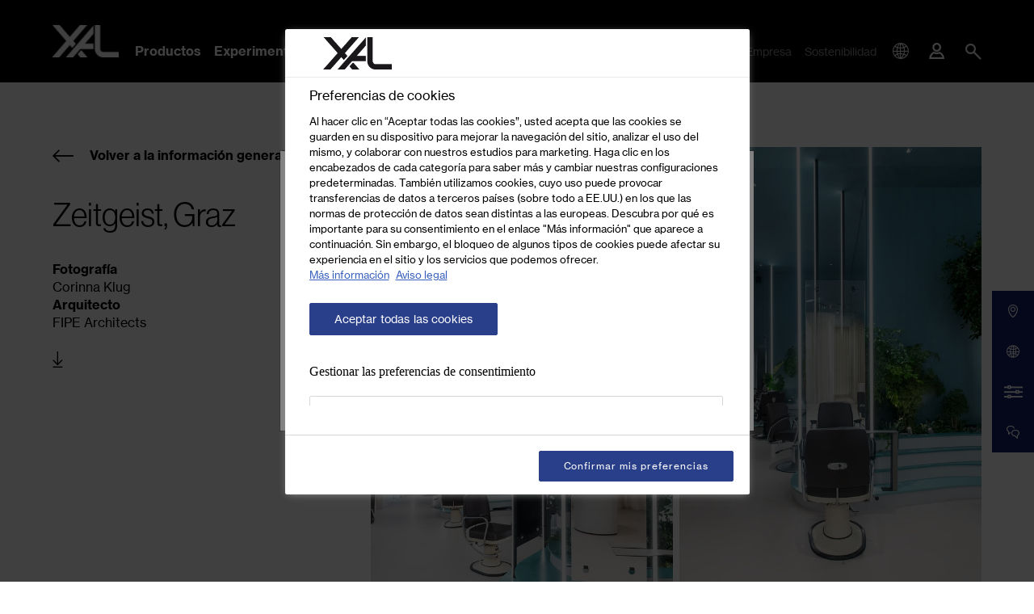

--- FILE ---
content_type: text/html; charset=UTF-8
request_url: https://www.xal.com/es/experimentar-luz/proyectos/pr/zeitgeist~282815
body_size: 161576
content:
<!doctype html>
<html lang="es">
<head>
    <meta http-equiv="X-UA-Compatible" content="IE=edge">
    <meta charset="UTF-8">

    
                                                                        <link rel="preload" as="font" type="font/woff2" href="/static/debug/resources/iconfont.fa3993f04aca6841cac3..woff2" crossorigin="anonymous">
                            

                <title>Proyecto Zeitgeist, Graz   | XAL</title>
        <meta name="description" content="Descubra el nuevo esquema de iluminación en el área de Espacio público utilizando como ejemplo el proyect Zeitgeist, Graz en Austria." />

        <link rel="canonical" href="https://www.xal.com/es/experimentar-luz/proyectos/pr/zeitgeist~282815">
        
<link rel="alternate" hreflang="x-default" href="https://www.xal.com/en/experience-light/projects/pr/zeitgeist-graz~282815"/>
<link rel="alternate" hreflang="es" href="https://www.xal.com/es/experimentar-luz/proyectos/pr/zeitgeist-graz~282815"/>
<link rel="alternate" hreflang="en" href="https://www.xal.com/en/experience-light/projects/pr/zeitgeist-graz~282815"/>
<link rel="alternate" hreflang="de" href="https://www.xal.com/de/licht-erleben/projekte/pr/zeitgeist-graz~282815"/>
<link rel="alternate" hreflang="it" href="https://www.xal.com/it/esperienza-luce/progetti/pr/zeitgeist-graz~282815"/>
<link rel="alternate" hreflang="fr" href="https://www.xal.com/fr/decouvrir-lumiere/projets/pr/zeitgeist-graz~282815"/>
        

<!-- OPEN GRAPH -->
<meta property="og:title" content="Proyecto Zeitgeist, Graz   | XAL" />
<meta property="og:description" content="Descubra el nuevo esquema de iluminación en el área de Espacio público utilizando como ejemplo el proyect Zeitgeist, Graz en Austria." />
<meta property="og:url" content="https://www.xal.com/es/experimentar-luz/proyectos/pr/zeitgeist~282815" />
<meta property="og:type" content="website" />
<!-- /OPEN GRAPH -->


    
    <meta charset="UTF-8">
<script>_config = {};</script>

<meta name="format-detection" content="telephone=no"/>


<link rel="apple-touch-icon" sizes="152x152" href="/favicon/xal/apple-touch-icon-152x152.png">
<link rel="apple-touch-icon" sizes="180x180" href="/favicon/xal/apple-touch-icon-180x180.png">
<link rel="icon" type="image/png" href="/favicon/xal/favicon-32x32.png" sizes="32x32">
<link rel="icon" type="image/png" href="/favicon/xal/android-chrome-192x192.png" sizes="192x192">
<link rel="icon" type="image/png" href="/favicon/xal/favicon-96x96.png" sizes="96x96">
<link rel="manifest" href="/favicon/xal/manifest.json">
<link rel="mask-icon" href="/favicon/xal/safari-pinned-tab.svg">


    <script>
        // Define dataLayer and the gtag function.
        window.dataLayer = window.dataLayer || [];
        function gtag(){dataLayer.push(arguments);}

        // Default ad_storage to 'denied'.
        gtag('consent', 'default', {
            'ad_storage': "denied",
            'analytics_storage': "denied",
            'functionality_storage': "denied",
            'personalization_storage': "denied",
            'security_storage': "denied",
            'ad_user_data': "denied",
            'ad_personalization': "denied",
            'wait_for_update': 500
        });
    </script>

    <!-- OneTrust Cookies Consent Notice start -->
    <script src="https://cdn.cookielaw.org/scripttemplates/otSDKStub.js" data-document-language="true" type="text/javascript" charset="UTF-8" data-domain-script="ea5b4d77-6797-4cff-b135-4808878e542e"></script>
    <script type="text/javascript">
        window.dataLayer = window.dataLayer || [];
    </script>
    <!-- OneTrust Cookies Consent Notice end -->

    <!-- Matomo Tag Manager -->
    <script>
        var _mtm = window._mtm = window._mtm || [];
        _mtm.push({'mtm.startTime': (new Date().getTime()), 'event': 'mtm.Start'});
        var d=document, g=d.createElement('script'), s=d.getElementsByTagName('script')[0];
        g.async=true; g.src='https://matomo.xal.com/js/container_2KTDBZZ8.js'; s.parentNode.insertBefore(g,s);
    </script>
    <!-- End Matomo Tag Manager -->





<meta name="viewport" content="width=device-width, initial-scale=1.0">




    <link rel="preload" href="/cache-buster-1768574777/static/build/css/libs.css" as="style" onload="this.onload=null;this.rel='stylesheet'"><noscript><link rel="stylesheet" href="/cache-buster-1768574777/static/build/css/libs.css" /></noscript>

<style>:root{--color-primary:#000;--color-secondary:#151f6d;--color-text-default:var(--color-default);--color-text-muted:var(--color-light-grey);--color-default:#000;--color-white:#fff;--color-orange:#ff7960;--color-grey:#dadada;--color-light:#ededed;--color-light-grey:#ccc;--color-dark-grey:#8d8d8d;--color-dark:#2c2c2c;--color-success:#28a745;--color-info:#ffc107;--color-warning:#ffc107;--color-info-blue:#17a2b8;--color-danger:#dc3545;--color-primary-contrast:#fff;--color-secondary-contrast:#fff;--color-success-contrast:#fff;--color-info-contrast:#fff;--color-warning-contrast:#fff;--color-danger-contrast:#fff;--color-light-contrast:#fff;--color-white-contrast:#fff;--color-default-contrast:#fff;--font-default-light:"NeueHaasGroteskDispW05-45Lt",sans-serif;--font-default-light-weight:400;--font-default:"NeueHaasGroteskTextW05-55Rm",sans-serif;--font-default-weight:400;--font-default-bold:"NeueHaasGroteskTextW05-75Bd",sans-serif;--font-default-bold-weight:400;--font-size-small:0.75rem;--font-size-default:1rem;--font-size-large:1.25rem;--border-color-medium:var(--color-light-grey);--border-color-dark:var(--color-dark);--border-width:0.0625rem;--border-dark:var(--border-width) solid var(--border-color-dark);--border-medium:var(--border-width) solid var(--border-color-medium);--arrow-bg:var(--color-primary);--arrow-color:var(--color-white);--arrow-opacity:1;--arrow-disabled-opacity:0.5;--border-color:var(--color-primary);--console-color:rgba(21,31,109,0.95);--color-location-showroom:#151f6d;--color-location-offices:#898989;--color-location-headquaters:#000;--color-location-sales:#e1bd1b;--color-location-partners:#5484c3;--bs-blue:#0d6efd;--bs-indigo:#6610f2;--bs-purple:#6f42c1;--bs-pink:#d63384;--bs-red:#dc3545;--bs-orange:#fd7e14;--bs-yellow:#ffc107;--bs-green:#198754;--bs-teal:#20c997;--bs-cyan:#0dcaf0;--bs-white:#fff;--bs-gray:#6c757d;--bs-gray-dark:#343a40;--bs-gray-100:#f8f9fa;--bs-gray-200:#e9ecef;--bs-gray-300:#dee2e6;--bs-gray-400:#ced4da;--bs-gray-500:#adb5bd;--bs-gray-600:#6c757d;--bs-gray-700:#495057;--bs-gray-800:#343a40;--bs-gray-900:#212529;--bs-primary:#000;--bs-secondary:#2a3c8a;--bs-success:#198754;--bs-info:#0dcaf0;--bs-warning:#ffc107;--bs-danger:#dc3545;--bs-light:#ededed;--bs-dark:#212529;--bs-primary-rgb:0,0,0;--bs-secondary-rgb:42,60,138;--bs-success-rgb:25,135,84;--bs-info-rgb:13,202,240;--bs-warning-rgb:255,193,7;--bs-danger-rgb:220,53,69;--bs-light-rgb:237,237,237;--bs-dark-rgb:33,37,41;--bs-white-rgb:255,255,255;--bs-black-rgb:0,0,0;--bs-body-color-rgb:0,0,0;--bs-body-bg-rgb:255,255,255;--bs-font-sans-serif:system-ui,-apple-system,"Segoe UI",Roboto,"Helvetica Neue",Arial,"Noto Sans","Liberation Sans",sans-serif,"Apple Color Emoji","Segoe UI Emoji","Segoe UI Symbol","Noto Color Emoji";--bs-font-monospace:SFMono-Regular,Menlo,Monaco,Consolas,"Liberation Mono","Courier New",monospace;--bs-gradient:linear-gradient(180deg,hsla(0,0%,100%,0.15),hsla(0,0%,100%,0));--bs-body-font-family:var(--bs-font-sans-serif);--bs-body-font-size:1rem;--bs-body-font-weight:400;--bs-body-line-height:1.5;--bs-body-color:#000;--bs-body-bg:#fff}/*!
 * Bootstrap v5.1.3 (https://getbootstrap.com/)
 * Copyright 2011-2021 The Bootstrap Authors
 * Copyright 2011-2021 Twitter, Inc.
 * Licensed under MIT (https://github.com/twbs/bootstrap/blob/main/LICENSE)
 */*,:after,:before{-webkit-box-sizing:border-box;box-sizing:border-box}body{margin:0;font-family:system-ui,-apple-system,Segoe UI,Roboto,Helvetica Neue,Arial,Noto Sans,Liberation Sans,sans-serif,Apple Color Emoji,Segoe UI Emoji,Segoe UI Symbol,Noto Color Emoji;font-family:var(--bs-body-font-family);font-size:var(--bs-body-font-size);font-weight:400;font-weight:var(--bs-body-font-weight);line-height:1.5;line-height:var(--bs-body-line-height);color:var(--bs-body-color);text-align:var(--bs-body-text-align);background-color:#fff;background-color:var(--bs-body-bg);-webkit-text-size-adjust:100%;-webkit-tap-highlight-color:rgba(0,0,0,0)}hr{margin:1rem 0;color:inherit;background-color:currentColor;border:0;opacity:.25}hr:not([size]){height:1px}.h1,.h2,.h3,.h4,.h5,.h6,h1,h2,h3,h4,h5,h6{margin-top:0;margin-bottom:.5rem;font-weight:500;line-height:1.2}.h1,h1{font-size:calc(1.375rem + 1.5vw)}.h2,h2{font-size:calc(1.325rem + 0.9vw)}.h3,h3{font-size:calc(1.3rem + 0.6vw)}.h4,h4{font-size:calc(1.275rem + 0.3vw)}.h5,h5{font-size:1.25rem}.h6,h6{font-size:1rem}p{margin-top:0;margin-bottom:1rem}abbr[data-bs-original-title],abbr[title]{-webkit-text-decoration:underline dotted;text-decoration:underline dotted;cursor:help;-webkit-text-decoration-skip-ink:none;text-decoration-skip-ink:none}address{margin-bottom:1rem;font-style:normal;line-height:inherit}ol,ul{padding-left:2rem}dl,ol,ul{margin-top:0;margin-bottom:1rem}ol ol,ol ul,ul ol,ul ul{margin-bottom:0}dt{font-weight:700}dd{margin-bottom:.5rem;margin-left:0}blockquote{margin:0 0 1rem}b,strong{font-weight:bolder}.small,small{font-size:.875em}.mark,mark{padding:.2em;background-color:#fcf8e3}sub,sup{position:relative;font-size:.75em;line-height:0;vertical-align:baseline}sub{bottom:-.25em}sup{top:-.5em}a{text-decoration:underline}a,a:hover{color:#000}a:not([href]):not([class]),a:not([href]):not([class]):hover{color:inherit;text-decoration:none}code,pre{font-family:SFMono-Regular,Menlo,Monaco,Consolas,Liberation Mono,Courier New,monospace;font-family:var(--bs-font-monospace);font-size:1em;direction:ltr;unicode-bidi:bidi-override}pre{display:block;margin-top:0;margin-bottom:1rem;overflow:auto;font-size:.875em}pre code{font-size:inherit;color:inherit;word-break:normal}code{font-size:.875em;color:#d63384;word-wrap:break-word}a>code{color:inherit}figure{margin:0 0 1rem}img,svg{vertical-align:middle}table{caption-side:bottom;border-collapse:collapse}caption{padding-top:.5rem;padding-bottom:.5rem;color:#6c757d;text-align:left}th{text-align:inherit;text-align:-webkit-match-parent}tbody,td,tfoot,th,thead,tr{border:0 solid;border-color:inherit}label{display:inline-block}button{border-radius:0}button:focus:not(:focus-visible){outline:0}button,input,optgroup,select,textarea{margin:0;font-family:inherit;font-size:inherit;line-height:inherit}button,select{text-transform:none}[role=button]{cursor:pointer}select{word-wrap:normal}select:disabled{opacity:1}[list]::-webkit-calendar-picker-indicator{display:none}[type=button],[type=reset],[type=submit],button{-webkit-appearance:button}[type=button]:not(:disabled),[type=reset]:not(:disabled),[type=submit]:not(:disabled),button:not(:disabled){cursor:pointer}::-moz-focus-inner{padding:0;border-style:none}fieldset{min-width:0;padding:0;margin:0;border:0}legend{float:left;width:100%;padding:0;margin-bottom:.5rem;font-size:calc(1.275rem + 0.3vw);line-height:inherit}legend+*{clear:left}::-webkit-datetime-edit-day-field,::-webkit-datetime-edit-fields-wrapper,::-webkit-datetime-edit-hour-field,::-webkit-datetime-edit-minute,::-webkit-datetime-edit-month-field,::-webkit-datetime-edit-text,::-webkit-datetime-edit-year-field{padding:0}::-webkit-inner-spin-button{height:auto}[type=search]{outline-offset:-2px;-webkit-appearance:textfield}::-webkit-search-decoration{-webkit-appearance:none}::-webkit-color-swatch-wrapper{padding:0}::file-selector-button{font:inherit}::-webkit-file-upload-button{font:inherit;-webkit-appearance:button}output{display:inline-block}iframe{border:0}summary{display:list-item;cursor:pointer}progress{vertical-align:baseline}[hidden]{display:none!important}.lead{font-size:1.25rem;font-weight:300}.list-unstyled{padding-left:0;list-style:none}.list-inline-item{display:inline-block}.list-inline-item:not(:last-child){margin-right:.5rem}.blockquote{margin-bottom:1rem;font-size:1.25rem}.blockquote>:last-child{margin-bottom:0}.container,.container-md{width:100%;padding-right:1rem;padding-right:var(--bs-gutter-x,1rem);padding-left:1rem;padding-left:var(--bs-gutter-x,1rem);margin-right:auto;margin-left:auto}.row{--bs-gutter-x:2rem;--bs-gutter-y:0;display:-webkit-box;display:-ms-flexbox;display:flex;-ms-flex-wrap:wrap;flex-wrap:wrap;margin-top:calc(var(--bs-gutter-y)*-1);margin-right:calc(var(--bs-gutter-x)*-0.5);margin-left:calc(var(--bs-gutter-x)*-0.5)}.row>*{-ms-flex-negative:0;flex-shrink:0;width:100%;max-width:100%;padding-right:calc(var(--bs-gutter-x)*0.5);padding-left:calc(var(--bs-gutter-x)*0.5);margin-top:var(--bs-gutter-y)}.col{-webkit-box-flex:1;-ms-flex:1 0;flex:1 0}.row-cols-1>*{-webkit-box-flex:0;-ms-flex:0 0 auto;flex:0 0 auto;width:100%}.row-cols-2>*{-webkit-box-flex:0;-ms-flex:0 0 auto;flex:0 0 auto;width:50%}.col-auto{-webkit-box-flex:0;-ms-flex:0 0 auto;flex:0 0 auto;width:auto}.col-1{-webkit-box-flex:0;-ms-flex:0 0 auto;flex:0 0 auto;width:8.33333%}.col-2{-webkit-box-flex:0;-ms-flex:0 0 auto;flex:0 0 auto;width:16.66667%}.col-3{-webkit-box-flex:0;-ms-flex:0 0 auto;flex:0 0 auto;width:25%}.col-4{-webkit-box-flex:0;-ms-flex:0 0 auto;flex:0 0 auto;width:33.33333%}.col-5{-webkit-box-flex:0;-ms-flex:0 0 auto;flex:0 0 auto;width:41.66667%}.col-6{-webkit-box-flex:0;-ms-flex:0 0 auto;flex:0 0 auto;width:50%}.col-7{-webkit-box-flex:0;-ms-flex:0 0 auto;flex:0 0 auto;width:58.33333%}.col-8{-webkit-box-flex:0;-ms-flex:0 0 auto;flex:0 0 auto;width:66.66667%}.col-9{-webkit-box-flex:0;-ms-flex:0 0 auto;flex:0 0 auto;width:75%}.col-10{-webkit-box-flex:0;-ms-flex:0 0 auto;flex:0 0 auto;width:83.33333%}.col-11{-webkit-box-flex:0;-ms-flex:0 0 auto;flex:0 0 auto;width:91.66667%}.col-12{-webkit-box-flex:0;-ms-flex:0 0 auto;flex:0 0 auto;width:100%}.offset-2{margin-left:16.66667%}.offset-3{margin-left:25%}.gx-0{--bs-gutter-x:0}.g-1,.gx-1{--bs-gutter-x:.25rem}.g-1{--bs-gutter-y:.25rem}.g-2,.gx-2{--bs-gutter-x:.5rem}.g-2,.gy-2{--bs-gutter-y:.5rem}.g-3,.gx-3{--bs-gutter-x:1rem}.g-3,.gy-3{--bs-gutter-y:1rem}.g-4,.gx-4{--bs-gutter-x:1.5rem}.g-4,.gy-4{--bs-gutter-y:1.5rem}.g-5,.gx-5{--bs-gutter-x:3rem}.g-5,.gy-5{--bs-gutter-y:3rem}.btn{display:inline-block;font-weight:400;line-height:1.5;text-align:center;text-decoration:none;vertical-align:middle;cursor:pointer;-webkit-user-select:none;-moz-user-select:none;-ms-user-select:none;user-select:none;background-color:transparent;border:1px solid transparent;padding:.375rem .75rem;font-size:1rem;border-radius:0;-webkit-transition:color .15s ease-in-out,background-color .15s ease-in-out,border-color .15s ease-in-out,-webkit-box-shadow .15s ease-in-out;transition:color .15s ease-in-out,background-color .15s ease-in-out,border-color .15s ease-in-out,-webkit-box-shadow .15s ease-in-out;transition:color .15s ease-in-out,background-color .15s ease-in-out,border-color .15s ease-in-out,box-shadow .15s ease-in-out;transition:color .15s ease-in-out,background-color .15s ease-in-out,border-color .15s ease-in-out,box-shadow .15s ease-in-out,-webkit-box-shadow .15s ease-in-out}.btn,.btn:hover{color:#000}.btn:focus{outline:0;-webkit-box-shadow:0 0 0 .25rem rgba(0,0,0,.25);box-shadow:0 0 0 .25rem rgba(0,0,0,.25)}.btn.disabled,.btn:disabled,fieldset:disabled .btn{pointer-events:none;opacity:.65}.btn-primary,.btn-primary:focus,.btn-primary:hover{color:#fff;background-color:#000;border-color:#000}.btn-primary:focus{-webkit-box-shadow:0 0 0 .25rem rgba(38,38,38,.5);box-shadow:0 0 0 .25rem rgba(38,38,38,.5)}.btn-primary.active,.btn-primary:active,.show>.btn-primary.dropdown-toggle{color:#fff;background-color:#000;border-color:#000}.btn-primary.active:focus,.btn-primary:active:focus,.show>.btn-primary.dropdown-toggle:focus{-webkit-box-shadow:0 0 0 .25rem rgba(38,38,38,.5);box-shadow:0 0 0 .25rem rgba(38,38,38,.5)}.btn-primary.disabled,.btn-primary:disabled{color:#fff;background-color:#000;border-color:#000}.btn-secondary{color:#fff;background-color:#2a3c8a;border-color:#2a3c8a}.btn-secondary:focus,.btn-secondary:hover{color:#fff;background-color:#243375;border-color:#22306e}.btn-secondary:focus{-webkit-box-shadow:0 0 0 .25rem rgba(74,89,156,.5);box-shadow:0 0 0 .25rem rgba(74,89,156,.5)}.btn-secondary.active,.btn-secondary:active,.show>.btn-secondary.dropdown-toggle{color:#fff;background-color:#22306e;border-color:#202d68}.btn-secondary.active:focus,.btn-secondary:active:focus,.show>.btn-secondary.dropdown-toggle:focus{-webkit-box-shadow:0 0 0 .25rem rgba(74,89,156,.5);box-shadow:0 0 0 .25rem rgba(74,89,156,.5)}.btn-secondary.disabled,.btn-secondary:disabled{color:#fff;background-color:#2a3c8a;border-color:#2a3c8a}.btn-success{color:#fff;background-color:#198754;border-color:#198754}.btn-success:focus,.btn-success:hover{color:#fff;background-color:#157347;border-color:#146c43}.btn-success:focus{-webkit-box-shadow:0 0 0 .25rem rgba(60,153,110,.5);box-shadow:0 0 0 .25rem rgba(60,153,110,.5)}.btn-success.active,.btn-success:active,.show>.btn-success.dropdown-toggle{color:#fff;background-color:#146c43;border-color:#13653f}.btn-success.active:focus,.btn-success:active:focus,.show>.btn-success.dropdown-toggle:focus{-webkit-box-shadow:0 0 0 .25rem rgba(60,153,110,.5);box-shadow:0 0 0 .25rem rgba(60,153,110,.5)}.btn-success.disabled,.btn-success:disabled{color:#fff;background-color:#198754;border-color:#198754}.btn-info{color:#000;background-color:#0dcaf0;border-color:#0dcaf0}.btn-info:focus,.btn-info:hover{color:#000;background-color:#31d2f2;border-color:#25cff2}.btn-info:focus{-webkit-box-shadow:0 0 0 .25rem rgba(11,172,204,.5);box-shadow:0 0 0 .25rem rgba(11,172,204,.5)}.btn-info.active,.btn-info:active,.show>.btn-info.dropdown-toggle{color:#000;background-color:#3dd5f3;border-color:#25cff2}.btn-info.active:focus,.btn-info:active:focus,.show>.btn-info.dropdown-toggle:focus{-webkit-box-shadow:0 0 0 .25rem rgba(11,172,204,.5);box-shadow:0 0 0 .25rem rgba(11,172,204,.5)}.btn-info.disabled,.btn-info:disabled{color:#000;background-color:#0dcaf0;border-color:#0dcaf0}.btn-dark{color:#fff;background-color:#212529;border-color:#212529}.btn-dark:focus,.btn-dark:hover{color:#fff;background-color:#1c1f23;border-color:#1a1e21}.btn-dark:focus{-webkit-box-shadow:0 0 0 .25rem rgba(66,70,73,.5);box-shadow:0 0 0 .25rem rgba(66,70,73,.5)}.btn-dark.active,.btn-dark:active,.show>.btn-dark.dropdown-toggle{color:#fff;background-color:#1a1e21;border-color:#191c1f}.btn-dark.active:focus,.btn-dark:active:focus,.show>.btn-dark.dropdown-toggle:focus{-webkit-box-shadow:0 0 0 .25rem rgba(66,70,73,.5);box-shadow:0 0 0 .25rem rgba(66,70,73,.5)}.btn-dark.disabled,.btn-dark:disabled{color:#fff;background-color:#212529;border-color:#212529}.btn-outline-primary{color:#000;border-color:#000}.btn-outline-primary:hover{color:#fff;background-color:#000;border-color:#000}.btn-outline-primary:focus{-webkit-box-shadow:0 0 0 .25rem rgba(0,0,0,.5);box-shadow:0 0 0 .25rem rgba(0,0,0,.5)}.btn-outline-primary.active,.btn-outline-primary.dropdown-toggle.show,.btn-outline-primary:active{color:#fff;background-color:#000;border-color:#000}.btn-outline-primary.active:focus,.btn-outline-primary.dropdown-toggle.show:focus,.btn-outline-primary:active:focus{-webkit-box-shadow:0 0 0 .25rem rgba(0,0,0,.5);box-shadow:0 0 0 .25rem rgba(0,0,0,.5)}.btn-outline-primary.disabled,.btn-outline-primary:disabled{color:#000;background-color:transparent}.btn-outline-secondary{color:#2a3c8a;border-color:#2a3c8a}.btn-outline-secondary:hover{color:#fff;background-color:#2a3c8a;border-color:#2a3c8a}.btn-outline-secondary:focus{-webkit-box-shadow:0 0 0 .25rem rgba(42,60,138,.5);box-shadow:0 0 0 .25rem rgba(42,60,138,.5)}.btn-outline-secondary.active,.btn-outline-secondary.dropdown-toggle.show,.btn-outline-secondary:active{color:#fff;background-color:#2a3c8a;border-color:#2a3c8a}.btn-outline-secondary.active:focus,.btn-outline-secondary.dropdown-toggle.show:focus,.btn-outline-secondary:active:focus{-webkit-box-shadow:0 0 0 .25rem rgba(42,60,138,.5);box-shadow:0 0 0 .25rem rgba(42,60,138,.5)}.btn-outline-secondary.disabled,.btn-outline-secondary:disabled{color:#2a3c8a;background-color:transparent}.btn-outline-light{color:#ededed;border-color:#ededed}.btn-outline-light:hover{color:#000;background-color:#ededed;border-color:#ededed}.btn-outline-light:focus{-webkit-box-shadow:0 0 0 .25rem hsla(0,0%,92.9%,.5);box-shadow:0 0 0 .25rem hsla(0,0%,92.9%,.5)}.btn-outline-light.active,.btn-outline-light.dropdown-toggle.show,.btn-outline-light:active{color:#000;background-color:#ededed;border-color:#ededed}.btn-outline-light.active:focus,.btn-outline-light.dropdown-toggle.show:focus,.btn-outline-light:active:focus{-webkit-box-shadow:0 0 0 .25rem hsla(0,0%,92.9%,.5);box-shadow:0 0 0 .25rem hsla(0,0%,92.9%,.5)}.btn-outline-light.disabled,.btn-outline-light:disabled{color:#ededed;background-color:transparent}.btn-outline-dark{color:#212529;border-color:#212529}.btn-outline-dark:hover{color:#fff;background-color:#212529;border-color:#212529}.btn-outline-dark:focus{-webkit-box-shadow:0 0 0 .25rem rgba(33,37,41,.5);box-shadow:0 0 0 .25rem rgba(33,37,41,.5)}.btn-outline-dark.active,.btn-outline-dark.dropdown-toggle.show,.btn-outline-dark:active{color:#fff;background-color:#212529;border-color:#212529}.btn-outline-dark.active:focus,.btn-outline-dark.dropdown-toggle.show:focus,.btn-outline-dark:active:focus{-webkit-box-shadow:0 0 0 .25rem rgba(33,37,41,.5);box-shadow:0 0 0 .25rem rgba(33,37,41,.5)}.btn-outline-dark.disabled,.btn-outline-dark:disabled{color:#212529;background-color:transparent}.btn-link{font-weight:400;text-decoration:underline}.btn-link,.btn-link:hover{color:#000}.btn-link.disabled,.btn-link:disabled{color:#6c757d}.btn-lg{padding:.5rem 1rem;font-size:1.25rem;border-radius:0}.btn-sm{padding:.25rem .5rem;border-radius:0}.breadcrumb{display:-webkit-box;display:-ms-flexbox;display:flex;-ms-flex-wrap:wrap;flex-wrap:wrap;font-size:.75rem;font-size:var(--font-size-small);list-style:none;background-color:transparent;left:1rem;padding:0;position:absolute;z-index:10;top:1.25rem}.breadcrumb-item{margin-right:.9375rem;color:#8d8d8d;color:var(--color-dark-grey)}.breadcrumb-item.active{color:#2c2c2c;color:var(--color-dark)}.breadcrumb-container{position:absolute}.badge{display:inline-block;padding:.3125rem .5rem;font-size:.9375rem;line-height:1;color:#fff;background:#000;text-align:center;white-space:nowrap;vertical-align:baseline;text-transform:uppercase;letter-spacing:-.0125rem;border-radius:1.03125rem;border:0}.badge:empty{display:none}.badge-outline{color:#000;background:none;border:1px solid #000}.badge--sm{font-size:.5rem;padding:.375rem .375rem .3125rem;letter-spacing:.03125rem;border-radius:.625rem}.btn .badge{position:relative;top:-1px}.badge-top-left{position:absolute;top:1.375rem;left:1.375rem;z-index:1}.badge__icon{vertical-align:-.1rem}.modal{position:fixed;top:0;left:0;z-index:1055;display:none;width:100%;height:100%;overflow-x:hidden;overflow-y:auto;outline:0}.modal-dialog{position:relative;width:auto;margin:.5rem;pointer-events:none}.modal.fade .modal-dialog{-webkit-transition:-webkit-transform .3s ease-out;transition:-webkit-transform .3s ease-out;transition:transform .3s ease-out;transition:transform .3s ease-out, -webkit-transform .3s ease-out;-webkit-transform:translateY(-50px);transform:translateY(-50px)}.modal.show .modal-dialog{-webkit-transform:none;transform:none}.modal.modal-static .modal-dialog{-webkit-transform:scale(1.02);transform:scale(1.02)}.modal-dialog-centered{display:-webkit-box;display:-ms-flexbox;display:flex;-webkit-box-align:center;-ms-flex-align:center;align-items:center;min-height:calc(100% - 1rem)}.modal-content{position:relative;display:-webkit-box;display:-ms-flexbox;display:flex;-webkit-box-orient:vertical;-webkit-box-direction:normal;-ms-flex-direction:column;flex-direction:column;width:100%;pointer-events:auto;background-color:#fff;background-clip:padding-box;border:1px solid rgba(0,0,0,.2);border-radius:0;outline:0}.modal-backdrop{position:fixed;top:0;left:0;z-index:1050;width:100vw;height:100vh;background-color:#000}.modal-backdrop.fade{opacity:0}.modal-backdrop.show{opacity:.5}.modal-header{display:-webkit-box;display:-ms-flexbox;display:flex;-ms-flex-negative:0;flex-shrink:0;-webkit-box-align:center;-ms-flex-align:center;align-items:center;-webkit-box-pack:justify;-ms-flex-pack:justify;justify-content:space-between;padding:1rem;border-bottom:1px solid #dee2e6;border-top-left-radius:0;border-top-right-radius:0}.modal-header .btn-close{padding:.5rem;margin:-.5rem -.5rem -.5rem auto}.modal-title{margin-bottom:0;line-height:1.5}.modal-body{position:relative;-webkit-box-flex:1;-ms-flex:1 1 auto;flex:1 1 auto;padding:1rem}.modal-footer{display:-webkit-box;display:-ms-flexbox;display:flex;-ms-flex-wrap:wrap;flex-wrap:wrap;-ms-flex-negative:0;flex-shrink:0;-webkit-box-align:center;-ms-flex-align:center;align-items:center;-webkit-box-pack:end;-ms-flex-pack:end;justify-content:flex-end;padding:.75rem;border-top:1px solid #dee2e6;border-bottom-right-radius:0;border-bottom-left-radius:0}.modal-footer>*{margin:.25rem}.ratio{position:relative;width:100%}.ratio:before{display:block;padding-top:var(--bs-aspect-ratio);content:""}.ratio>*{position:absolute;top:0;left:0;width:100%;height:100%}.ratio-1x1{--bs-aspect-ratio:100%}.ratio-2x1{--bs-aspect-ratio:50%}.ratio-4x3{--bs-aspect-ratio:75%}.ratio-16x9{--bs-aspect-ratio:56.25%}.ratio-5x6{--bs-aspect-ratio:120%}.ratio-3x2{--bs-aspect-ratio:66.66667%}.ratio-125x62{--bs-aspect-ratio:49.6%}.ratio-5x7{--bs-aspect-ratio:140%}.ratio-7x5{--bs-aspect-ratio:71.42857%}.ratio-10x7{--bs-aspect-ratio:70%}.ratio-3x4{--bs-aspect-ratio:133.33333%}.ratio-5x3{--bs-aspect-ratio:60%}.ratio-5x2{--bs-aspect-ratio:40%}.ratio-366x557{--bs-aspect-ratio:152.18579%}.ratio-12x23{--bs-aspect-ratio:191.66667%}.ratio-653x618{--bs-aspect-ratio:94.64012%}.ratio-24x31{--bs-aspect-ratio:129.16667%}.ratio-169x94{--bs-aspect-ratio:55.6213%}.ratio-34x19{--bs-aspect-ratio:55.88235%}.ratio-13x8{--bs-aspect-ratio:61.53846%}.fixed-top{top:0}.fixed-bottom,.fixed-top{position:fixed;right:0;left:0;z-index:1030}.fixed-bottom{bottom:0}.sticky-top{position:sticky;top:0;z-index:1020}.vstack{display:-webkit-box;display:-ms-flexbox;display:flex;-ms-flex-item-align:stretch;align-self:stretch}.vstack{-webkit-box-flex:1;-ms-flex:1 1 auto;flex:1 1 auto;-webkit-box-orient:vertical;-webkit-box-direction:normal;-ms-flex-direction:column;flex-direction:column}.visually-hidden,.visually-hidden-focusable:not(:focus):not(:focus-within){position:absolute!important;width:1px!important;height:1px!important;padding:0!important;margin:-1px!important;overflow:hidden!important;clip:rect(0,0,0,0)!important;white-space:nowrap!important;border:0!important}.stretched-link:after{position:absolute;top:0;right:0;bottom:0;left:0;z-index:1;content:""}.vr{display:inline-block;-ms-flex-item-align:stretch;align-self:stretch;width:1px;min-height:1em;background-color:currentColor;opacity:.25}.ratio-item{position:absolute;top:0;left:0;width:100%;height:100%}.align-top{vertical-align:top!important}.align-middle{vertical-align:middle!important}.overflow-hidden{overflow:hidden!important}.d-inline-block{display:inline-block!important}.d-block{display:block!important}.d-grid{display:grid!important}.d-flex{display:-webkit-box!important;display:-ms-flexbox!important;display:flex!important}.d-inline-flex{display:-webkit-inline-box!important;display:-ms-inline-flexbox!important;display:inline-flex!important}.d-none{display:none!important}.shadow{-webkit-box-shadow:0 .5rem 1rem rgba(0,0,0,.15)!important;box-shadow:0 .5rem 1rem rgba(0,0,0,.15)!important}.position-relative{position:relative!important}.position-absolute{position:absolute!important}.position-fixed{position:fixed!important}.bottom-0{bottom:0!important}.start-0{left:0!important}.end-0{right:0!important}.translate-middle-y{-webkit-transform:translateY(-50%)!important;transform:translateY(-50%)!important}.border{border:1px solid #dee2e6!important}.border-0{border:0!important}.border-top{border-top:1px solid #dee2e6!important}.border-end{border-right:1px solid #dee2e6!important}.border-bottom{border-bottom:1px solid #dee2e6!important}.border-bottom-0{border-bottom:0!important}.border-start{border-left:1px solid #dee2e6!important}.border-primary{border-color:#000!important}.w-50{width:50%!important}.w-100{width:100%!important}.w-auto{width:auto!important}.mw-100{max-width:100%!important}.h-100{height:100%!important}.flex-column{-webkit-box-orient:vertical!important;-webkit-box-direction:normal!important;-ms-flex-direction:column!important;flex-direction:column!important}.flex-grow-1{-webkit-box-flex:1!important;-ms-flex-positive:1!important;flex-grow:1!important}.flex-shrink-1{-ms-flex-negative:1!important;flex-shrink:1!important}.flex-wrap{-ms-flex-wrap:wrap!important;flex-wrap:wrap!important}.flex-nowrap{-ms-flex-wrap:nowrap!important;flex-wrap:nowrap!important}.gap-1{gap:.25rem!important}.gap-2{gap:.5rem!important}.gap-3{gap:1rem!important}.gap-4{gap:1.5rem!important}.justify-content-start{-webkit-box-pack:start!important;-ms-flex-pack:start!important;justify-content:flex-start!important}.justify-content-end{-webkit-box-pack:end!important;-ms-flex-pack:end!important;justify-content:flex-end!important}.justify-content-center{-webkit-box-pack:center!important;-ms-flex-pack:center!important;justify-content:center!important}.justify-content-between{-webkit-box-pack:justify!important;-ms-flex-pack:justify!important;justify-content:space-between!important}.align-items-start{-webkit-box-align:start!important;-ms-flex-align:start!important;align-items:flex-start!important}.align-items-end{-webkit-box-align:end!important;-ms-flex-align:end!important;align-items:flex-end!important}.align-items-center{-webkit-box-align:center!important;-ms-flex-align:center!important;align-items:center!important}.align-items-baseline{-webkit-box-align:baseline!important;-ms-flex-align:baseline!important;align-items:baseline!important}.align-self-end{-ms-flex-item-align:end!important;align-self:flex-end!important}.align-self-center{-ms-flex-item-align:center!important;align-self:center!important}.order-1{-webkit-box-ordinal-group:2!important;-ms-flex-order:1!important;order:1!important}.order-2{-webkit-box-ordinal-group:3!important;-ms-flex-order:2!important;order:2!important}.order-last{-webkit-box-ordinal-group:7!important;-ms-flex-order:6!important;order:6!important}.m-0{margin:0!important}.m-1{margin:.25rem!important}.mx-2{margin-right:.5rem!important;margin-left:.5rem!important}.mx-3{margin-right:1rem!important;margin-left:1rem!important}.mx-auto{margin-right:auto!important;margin-left:auto!important}.my-3{margin-top:1rem!important;margin-bottom:1rem!important}.my-4{margin-top:1.5rem!important;margin-bottom:1.5rem!important}.my-5{margin-top:3rem!important;margin-bottom:3rem!important}.my-auto{margin-top:auto!important;margin-bottom:auto!important}.mt-0{margin-top:0!important}.mt-1{margin-top:.25rem!important}.mt-2{margin-top:.5rem!important}.mt-3{margin-top:1rem!important}.mt-4{margin-top:1.5rem!important}.mt-5{margin-top:3rem!important}.mt-auto{margin-top:auto!important}.me-1{margin-right:.25rem!important}.me-2{margin-right:.5rem!important}.me-3{margin-right:1rem!important}.me-4{margin-right:1.5rem!important}.me-auto{margin-right:auto!important}.mb-0{margin-bottom:0!important}.mb-1{margin-bottom:.25rem!important}.mb-2{margin-bottom:.5rem!important}.mb-3{margin-bottom:1rem!important}.mb-4{margin-bottom:1.5rem!important}.mb-5{margin-bottom:3rem!important}.ms-2{margin-left:.5rem!important}.ms-auto{margin-left:auto!important}.p-0{padding:0!important}.p-1{padding:.25rem!important}.p-2{padding:.5rem!important}.p-3{padding:1rem!important}.p-4{padding:1.5rem!important}.px-1{padding-right:.25rem!important;padding-left:.25rem!important}.px-2{padding-right:.5rem!important;padding-left:.5rem!important}.px-3{padding-right:1rem!important;padding-left:1rem!important}.py-2{padding-top:.5rem!important;padding-bottom:.5rem!important}.py-3{padding-top:1rem!important;padding-bottom:1rem!important}.py-4{padding-top:1.5rem!important;padding-bottom:1.5rem!important}.pt-1{padding-top:.25rem!important}.pt-2{padding-top:.5rem!important}.pt-3{padding-top:1rem!important}.pt-4{padding-top:1.5rem!important}.pe-3{padding-right:1rem!important}.pe-4{padding-right:1.5rem!important}.pb-0{padding-bottom:0!important}.pb-1{padding-bottom:.25rem!important}.pb-2{padding-bottom:.5rem!important}.pb-4{padding-bottom:1.5rem!important}.ps-0{padding-left:0!important}.fs-4{font-size:calc(1.275rem + 0.3vw)!important}.fs-5{font-size:1.25rem!important}.fw-bold{font-weight:700!important}.text-start{text-align:left!important}.text-end{text-align:right!important}.text-center{text-align:center!important}.text-decoration-underline{text-decoration:underline!important}.text-uppercase{text-transform:uppercase!important}.text-capitalize{text-transform:capitalize!important}.text-wrap{white-space:normal!important}.text-nowrap{white-space:nowrap!important}.text-primary{--bs-text-opacity:1;color:rgba(0,0,0,var(--bs-text-opacity))!important;color:rgba(var(--bs-primary-rgb),var(--bs-text-opacity))!important}.text-secondary{--bs-text-opacity:1;color:rgba(42,60,138,var(--bs-text-opacity))!important;color:rgba(var(--bs-secondary-rgb),var(--bs-text-opacity))!important}.text-success{--bs-text-opacity:1;color:rgba(25,135,84,var(--bs-text-opacity))!important;color:rgba(var(--bs-success-rgb),var(--bs-text-opacity))!important}.text-danger{--bs-text-opacity:1;color:rgba(220,53,69,var(--bs-text-opacity))!important;color:rgba(var(--bs-danger-rgb),var(--bs-text-opacity))!important}.text-white{--bs-text-opacity:1;color:rgba(255,255,255,var(--bs-text-opacity))!important;color:rgba(var(--bs-white-rgb),var(--bs-text-opacity))!important}.text-muted{--bs-text-opacity:1;color:#6c757d!important}.bg-primary{--bs-bg-opacity:1;background-color:rgba(0,0,0,var(--bs-bg-opacity))!important;background-color:rgba(var(--bs-primary-rgb),var(--bs-bg-opacity))!important}.bg-secondary{--bs-bg-opacity:1;background-color:rgba(42,60,138,var(--bs-bg-opacity))!important;background-color:rgba(var(--bs-secondary-rgb),var(--bs-bg-opacity))!important}.bg-success{--bs-bg-opacity:1;background-color:rgba(25,135,84,var(--bs-bg-opacity))!important;background-color:rgba(var(--bs-success-rgb),var(--bs-bg-opacity))!important}.bg-light{--bs-bg-opacity:1;background-color:rgba(237,237,237,var(--bs-bg-opacity))!important;background-color:rgba(var(--bs-light-rgb),var(--bs-bg-opacity))!important}.bg-dark{--bs-bg-opacity:1;background-color:rgba(33,37,41,var(--bs-bg-opacity))!important;background-color:rgba(var(--bs-dark-rgb),var(--bs-bg-opacity))!important}.bg-black{--bs-bg-opacity:1;background-color:rgba(0,0,0,var(--bs-bg-opacity))!important;background-color:rgba(var(--bs-black-rgb),var(--bs-bg-opacity))!important}.bg-white{--bs-bg-opacity:1;background-color:rgba(255,255,255,var(--bs-bg-opacity))!important;background-color:rgba(var(--bs-white-rgb),var(--bs-bg-opacity))!important}.bg-body{--bs-bg-opacity:1;background-color:rgba(255,255,255,var(--bs-bg-opacity))!important;background-color:rgba(var(--bs-body-bg-rgb),var(--bs-bg-opacity))!important}.user-select-none{-webkit-user-select:none!important;-moz-user-select:none!important;-ms-user-select:none!important;user-select:none!important}.rounded{border-radius:0!important}.rounded-circle{border-radius:50%!important}.visible{visibility:visible!important}.invisible{visibility:hidden!important}@font-face{font-family:NeueHaasGroteskDispW05-45Lt;src:url(/static/build/resources/NeueHaasGroteskDispW05-45Lt.227a7adff38af5c0bea8..woff2) format("woff2");font-weight:400;font-display:swap}@font-face{font-family:NeueHaasGroteskTextW05-55Rm;src:url(/static/build/resources/NeueHaasGroteskTextW05-55Rm.eb0d15b79d5f85059211..woff2) format("woff2");font-weight:400;font-display:swap}@font-face{font-family:NeueHaasGroteskTextW05-75Bd;src:url(/static/build/resources/NeueHaasGroteskTextW05-75Bd.65c3eb0b726ff7e26202..woff2) format("woff2");font-weight:700;font-display:swap}a,a:focus,a:hover{color:inherit;text-decoration:none}th{font-family:NeueHaasGroteskTextW05-75Bd,sans-serif;font-family:var(--font-default-bold);font-weight:400}textarea{resize:vertical}label{font-weight:400}dl,figure,label,ol,ul{margin-bottom:0}dt{font-weight:400}::-moz-selection{color:#fff;background-color:#000;background-color:var(--color-primary)}::selection{color:#fff;background-color:#000;background-color:var(--color-primary)}video{background:#000}:root{--container-padding:0.9375rem }html{-ms-overflow-style:scrollbar}html:has(.sidebar__group-item){scroll-behavior:smooth}body{position:relative}.container.container{max-width:116.25rem;max-width:calc(114.375rem + var(--container-padding)*2);width:100%;padding-left:.9375rem;padding-left:var(--container-padding);padding-right:.9375rem;padding-right:var(--container-padding)}.container.container-medium{max-width:94.8125rem;max-width:calc(92.9375rem + var(--container-padding)*2)}.container-medium{max-width:92.9375rem;width:100%}.container.container-narrow{max-width:64.375rem;max-width:calc(62.5rem + var(--container-padding)*2)}.container-narrow{max-width:58.8125rem;width:100%}body{color:#000;color:var(--color-text-default);font-size:1rem;font-size:var(--font-size-default);line-height:1.375;word-break:break-word}.font-default,body{font-family:NeueHaasGroteskTextW05-55Rm,sans-serif;font-family:var(--font-default)}.font-default{font-weight:400;font-weight:var(--font-default-weight)}.font-default-light{font-family:NeueHaasGroteskDispW05-45Lt,sans-serif;font-family:var(--font-default-light);font-weight:400;font-weight:var(--font-default-light-weight)}.font-bold,.h1,.h2,.h3,.h4,.h5,.h6,.strong,b,h1,h2,h3,h4,h5,h6,strong{font-family:NeueHaasGroteskTextW05-75Bd,sans-serif;font-family:var(--font-default-bold);font-weight:400;font-weight:var(--font-default-bold-weight)}.h1,.h2,.h3,.h4,.h5,.h6,h1,h2,h3,h4,h5,h6{margin:0;display:block;color:inherit}.h1,h1{font-size:2.2rem;line-height:2.4rem}.h1,.h2,h1,h2{font-family:NeueHaasGroteskDispW05-45Lt,sans-serif;font-family:var(--font-default-light);font-weight:400;font-weight:var(--font-default-light-weight)}.h2,h2{font-size:1.6rem;line-height:2rem}.h3,h3{font-family:NeueHaasGroteskTextW05-75Bd,sans-serif;font-family:var(--font-default-bold);font-weight:400;font-weight:var(--font-default-bold-weight);font-size:1.43rem}.h4,h4{font-size:1rem}.h5,h5{font-size:.8rem}.h6,h6{font-size:.7rem}table{word-break:normal}p a{text-decoration:underline}.content-block+.content-block,.content-block+.pimcore_area_content>.content-block,.pimcore_area_content+.pimcore_area_content>.content-block{margin-top:2.5rem}.content-block+.content-block-md,.content-block+.pimcore_area_content>.content-block-md,.pimcore_area_content+.pimcore_area_content>.content-block-md{margin-top:1.875rem}.content-block+.content-block-sm,.content-block+.pimcore_area_content>.content-block-sm,.pimcore_area_content+.pimcore_area_content>.content-block-sm{margin-top:1.25rem}.content-block[class*=bg-]{margin:0;padding:2.5rem 0}#main-content>.content-block:first-child:not(.hero),#main-content>.pimcore_area_content:first-child>.content-block:first-child:not(.hero){margin-top:2.5rem}.content-block[class*=bg-]:last-child,.pimcore_area_content:last-child .content-block[class*=bg-],.pimcore_area_content:last-child .content-template[class*=bg-],.pimcore_area_content:last-child>.double-spacer[class*=bg-],.pimcore_area_content:last-child>.single-spacer[class*=bg-]{margin-bottom:-2.5rem}:root{--nav-right-list-item-spacing:0.375rem;--nav-dropdown-padding:1.25rem 0 1.25rem clamp(8px,100vw,calc(50vw - 54.375rem));--nav-dropdown-width:calc(clamp(8px, 100vw, calc(50vw - 54.375rem)) + 18.375rem)}.navbar{background:#000;background:var(--color-primary);color:#fff;color:var(--color-primary-contrast);padding:.625rem 1.25rem;font-size:.875rem;position:sticky;top:0;z-index:1001;height:3.75rem}.navbar__container{width:100%;height:100%;display:grid;grid-gap:1.25rem;grid-template-columns:3.25rem 1fr;-webkit-box-align:center;-ms-flex-align:center;align-items:center}.navbar__brand-img{max-width:100%;height:auto;width:auto;max-height:1.625rem}.main-nav__item-content{background:none;border:0;color:inherit;-webkit-transition:color .2s ease-in-out;transition:color .2s ease-in-out;text-align:left}.main-nav__item-arrow{font-size:.5rem;margin-left:.3125rem}.main-nav__item-content--white,.main-nav__item-content--white:focus{color:#fff;color:var(--color-white)}.main-nav__item-content--white:hover{color:#8d8d8d;color:var(--color-dark-grey)}.navbar__brand{width:100%}.main-nav__item-content--toggle{padding:0}[data-bs-theme=landingpage] .main-nav__list--level-0{-webkit-box-pack:end;-ms-flex-pack:end;justify-content:flex-end}[data-bs-theme=landingpage] .navbar__container{grid-template-columns:10rem 1fr}:root{--main-nav-level-0-item-spacing:0.5rem}.main-nav__item .main-nav__item-content--level-0{font-family:NeueHaasGroteskTextW05-75Bd,sans-serif;font-family:var(--font-default-bold);font-weight:var(--font-weight-bold);padding:0;font-size:1rem}.main-nav__item--sm .main-nav__item-content--level-0{font-family:NeueHaasGroteskTextW05-55Rm,sans-serif;font-family:var(--font-default);font-weight:400;font-weight:var(--font-default-weight);padding:0;font-size:1rem}.main-nav__item--sm{color:#8d8d8d;color:var(--color-dark-grey);-webkit-transition:color .2s ease-in-out;transition:color .2s ease-in-out;position:relative;font-weight:400;font-weight:var(--font-default-weight)}.main-nav__item--sm .main-nav__item-content--level-0:hover{color:#fff}.nav-list{display:-webkit-box;display:-ms-flexbox;display:flex;-webkit-box-align:center;-ms-flex-align:center;align-items:center;-webkit-box-pack:end;-ms-flex-pack:end;justify-content:flex-end}.nav-list__item{line-height:1;padding:.4375rem 0}.nav-list__item+.nav-list__item{margin-left:1.75rem}.nav-list__item-link{display:block;background:none;border:0;position:relative;color:#ededed;color:var(--color-light);-webkit-transition:color .2s ease-in-out;transition:color .2s ease-in-out;padding:0}.nav-list__item-icon{font-size:1.375rem}:root{--main-navbar-height--xs:3.75rem}.btn{max-width:100%;width:250px;font-size:.875rem;line-height:1.28571;font-family:NeueHaasGroteskTextW05-75Bd,sans-serif;font-family:var(--font-default-bold);font-weight:var(--font-weight-bold);word-break:normal;padding:.625rem}.btn.btn--with-icon{position:relative;padding-left:2.8125rem}.btn--with-icon .btn__icon{position:absolute;top:50%;-webkit-transform:translateY(-50%);transform:translateY(-50%);left:.625rem;font-size:1.125rem}.btn-xs{font-size:.75rem;line-height:1.25}.btn-sm{font-size:.875rem;line-height:1.28571;padding:.625rem 1.75rem}.btn-md{padding:.625rem}.btn-lg,.btn-md{font-size:1rem;line-height:1.25}.btn-lg{padding:.9375rem 2.625rem}.btn-link{max-width:none;width:auto}.btn-link:not(.font-bold){font-family:NeueHaasGroteskTextW05-55Rm,sans-serif;font-family:var(--font-default);font-weight:400;font-weight:var(--font-default-weight)}.btn-link:hover{text-decoration:underline;color:#151f6d;color:var(--color-secondary)}.btn-link--light{text-decoration:none}.btn-link--light:hover{color:#151f6d;color:var(--color-secondary)}.btn-link--text{font-size:inherit;text-decoration:none;color:inherit}.btn-link--text:hover{color:inherit;text-decoration:underline}.btn.btn-link--border{text-align:flex-start;font-family:NeueHaasGroteskTextW05-75Bd,sans-serif;font-family:var(--font-default-bold);font-weight:400;font-weight:var(--font-default-bold-weight);padding:0 0 .625rem;border-bottom:.0625rem solid;text-decoration:none;display:-webkit-box;display:-ms-flexbox;display:flex;-webkit-box-align:center;-ms-flex-align:center;align-items:center;gap:.75rem;font-size:.9375rem}.btn-link--border .btn__icon{font-size:1.125rem}.btn-block{display:block;width:100%}.btn-outline-primary{color:#000;color:var(--color-primary);border:1px solid #000;border:1px solid var(--color-primary);border-radius:0}.btn-outline-primary:active,.btn-outline-primary:hover{background-color:#000;background-color:var(--color-primary);border-color:#000;border-color:var(--color-primary)}.btn-outline-primary:focus{-webkit-box-shadow:none;box-shadow:none}.btn-white{background-color:#fff;background-color:var(--color-white);border-color:#fff;border-color:var(--color-white);color:#000;color:var(--color-primary)}.btn-outline-white{color:#fff;color:var(--color-white);border:1px solid #fff;border:1px solid var(--color-white);border-radius:0}.btn-outline-white:active,.btn-outline-white:hover{background-color:#fff;background-color:var(--color-white);border-color:#fff;border-color:var(--color-white);color:#000;color:var(--color-primary)}.btn-outline-white:focus{-webkit-box-shadow:none;box-shadow:none}.btn-hover-blue:hover{color:#151f6d;color:var(--color-secondary)}.btn-hover-violet:hover{color:#b29cc7}.btn-hover-grey:hover{color:#dadada;color:var(--color-grey)}.icon-btn{position:relative;width:2.5rem;height:2.5rem;padding:.3125rem}.icon-btn__icon{position:absolute;top:50%;left:50%;-webkit-transform:translateY(-50%) translateX(-50%);transform:translateY(-50%) translateX(-50%)}.btn-icon-bubble{position:relative;border-top-left-radius:1.25rem;border-bottom-left-radius:1.25rem;padding-left:2.5rem}.btn-icon-bubble .btn__icon{-webkit-transition:-webkit-transform .2s ease-in-out;transition:-webkit-transform .2s ease-in-out;transition:transform .2s ease-in-out;transition:transform .2s ease-in-out, -webkit-transform .2s ease-in-out;-webkit-transform-origin:top;transform-origin:top;position:absolute;left:-.125rem;top:50%;-webkit-transform:translateY(-50%);transform:translateY(-50%);width:2.625rem;height:2.625rem;border-radius:50%;display:-webkit-box;display:-ms-flexbox;display:flex;-webkit-box-align:center;-ms-flex-align:center;align-items:center;-webkit-box-pack:center;-ms-flex-pack:center;justify-content:center;color:#000;color:var(--color-default);border:.0625rem solid #000;border:.0625rem solid var(--color-default);background:#fff;font-size:1.25rem}.btn-icon-bubble:hover .btn__icon{-webkit-transform:scale(1.14) translateY(-50%);transform:scale(1.14) translateY(-50%)}.btn-icon-bubble .btn__icon.icon-filter{font-size:.875rem}.side-overlay-container{position:fixed;top:0;left:0;right:0;height:100vh;opacity:0;pointer-events:none;-webkit-transition:opacity .2s ease-in-out;transition:opacity .2s ease-in-out;z-index:1001}.side-overlay-container:after{content:"";position:absolute;left:0;right:0;bottom:0;top:0;background:rgba(0,0,0,.4)}.side-overlay-container.is-open{opacity:1}.side-overlay{position:fixed;top:0;left:0;right:0;height:100vh;height:-webkit-fill-available;background:#fff;color:#000;color:var(--color-default);-webkit-transform:translateX(100%);transform:translateX(100%);-webkit-transition:-webkit-transform .2s ease-in-out;transition:-webkit-transform .2s ease-in-out;transition:transform .2s ease-in-out;transition:transform .2s ease-in-out, -webkit-transform .2s ease-in-out;z-index:1;display:-webkit-box;display:-ms-flexbox;display:flex;-webkit-box-orient:vertical;-webkit-box-direction:normal;-ms-flex-direction:column;flex-direction:column;pointer-events:auto}.no-transition>.side-overlay{-webkit-transition:none;transition:none}.is-open>.side-overlay{-webkit-transform:translateX(0);transform:translateX(0)}.side-overlay__head{font-size:.875rem;padding:.9375rem 1.1875rem;-webkit-box-shadow:0 0 .625rem 0 rgba(62,61,64,.1);box-shadow:0 0 .625rem 0 rgba(62,61,64,.1)}.side-overlay__head-title{font-size:1.75rem}.side-overlay__head-close{font-size:.8125rem;line-height:1;padding-right:.375rem}.side-overlay__content{padding:1.1875rem;-webkit-box-flex:1;-ms-flex-positive:1;flex-grow:1;overflow-x:hidden;overflow-y:auto;-webkit-overflow-scrolling:touch}.side-overlay__bottom{-webkit-box-shadow:0 0 .9375rem 0 rgba(62,61,64,.2);box-shadow:0 0 .9375rem 0 rgba(62,61,64,.2);display:grid;grid-template-columns:50% 50%}.side-overlay__bottom-btn{padding:.625rem;height:4.125rem;border:0;margin-top:auto;width:100%;display:-webkit-box;display:-ms-flexbox;display:flex;-webkit-box-align:center;-ms-flex-align:center;align-items:center;-webkit-box-pack:center;-ms-flex-pack:center;justify-content:center}.side-overlay__bottom-btn.active{display:none}.filter-group{position:relative}.filter-group__btn{color:inherit;background:none;border:0;padding:.625rem 1.5rem .625rem .5rem;font-size:.875rem;min-width:8.125rem;width:100%;position:relative;border-bottom:.0625rem solid #ccc;border-bottom:.0625rem solid var(--color-light-grey);word-break:normal}.filter-group__btn:after{content:var(--icon-arrow-down);font-family:iconfont;font-size:.625rem;-webkit-transition:-webkit-transform .2s ease-in-out;transition:-webkit-transform .2s ease-in-out;transition:transform .2s ease-in-out;transition:transform .2s ease-in-out, -webkit-transform .2s ease-in-out;position:absolute;right:.5rem;top:50%;-webkit-transform:translateY(-50%);transform:translateY(-50%)}.filter-group__dropdown{padding:0;font-size:.75rem}.filter-group__dropdown.collapse:not(.show){display:none}.filter-group__dropdown-content{padding:1.1875rem}.filter-group__dropdown-top{padding:1.1875rem 1.1875rem 0}.filter-group__dropdown-top .btn{font-size:.75rem}.filter-group__dropdown-top+.filter-group__dropdown-content{padding-top:0}.filter-group__dropdown-btn{min-height:3.125rem;width:100%}.sidebar{font-size:.875rem;line-height:1.07143}.sidebar__group+.sidebar__group{margin-top:3.25rem}.sidebar__group-content{margin-top:1.5rem;padding-left:1.25rem}.sidebar__group-item+.sidebar__group-item{margin-top:1.125rem}.sidebar__collapse-btn{background:none;border:0;padding:0;color:inherit;display:-webkit-box;display:-ms-flexbox;display:flex;font-size:1rem;line-height:1.125}.sidebar__collapse-icon{font-size:.8125rem;margin-left:auto;-webkit-transform:scaleY(-1);transform:scaleY(-1);-webkit-transition:-webkit-transform .2s ease-in-out;transition:-webkit-transform .2s ease-in-out;transition:transform .2s ease-in-out;transition:transform .2s ease-in-out, -webkit-transform .2s ease-in-out}.collapsed .sidebar__collapse-icon{-webkit-transform:scaleY(1);transform:scaleY(1)}.sidebar__toggle-btn{width:2.5rem;height:6.25rem;border:none;padding:.625rem;background-color:#fff;-webkit-box-shadow:0 .25rem .625rem 0 rgba(62,61,64,.2);box-shadow:0 .25rem .625rem 0 rgba(62,61,64,.2)}.sidebar__toggle-btn:hover{color:#fff;background-color:#000;background-color:var(--color-primary)}.sidebar__toggle-btn .icon{-webkit-transform:scaleX(1);transform:scaleX(1);-webkit-transition:-webkit-transform .2s ease-in-out;transition:-webkit-transform .2s ease-in-out;transition:transform .2s ease-in-out;transition:transform .2s ease-in-out, -webkit-transform .2s ease-in-out}.sidebar__toggle-btn.collapsed .icon{-webkit-transform:scaleX(-1);transform:scaleX(-1)}.title-block{margin-bottom:2.1875rem}.title-block__intro{margin-top:2.1875rem}.title-block__sub-title{font-size:1rem;line-height:1.4375}.nav-tabs-container{font-size:.875rem;line-height:1.22222;margin-bottom:1.875rem;padding:0 0 .5625rem}.nav-tabs{gap:1.125rem;border-bottom:0}.nav-tabs .nav-link{padding:0}.nav-tabs .nav-link,.nav-tabs .nav-link.active{border:0;color:#000;color:var(--color-text-default)}.nav-tabs .nav-link.active{font-family:NeueHaasGroteskTextW05-75Bd,sans-serif;font-family:var(--font-default-bold);font-weight:400;font-weight:var(--font-default-bold-weight)}.product-detail{margin-bottom:5rem}.product-detail__product{margin-bottom:2.5rem}.product-detail__product-data{margin-top:1.25rem}.product-detail__title{font-size:3.125rem;line-height:.96}.product-detail__subtitle,.product-detail__title{font-family:NeueHaasGroteskTextW05-55Rm,sans-serif;font-family:var(--font-default)}.product-detail__number{font-size:.875rem;line-height:1rem}.product-detail__subheadline{font-family:NeueHaasGroteskTextW05-75Bd,sans-serif;font-family:var(--font-default-bold);font-weight:400;font-weight:var(--font-default-bold-weight);font-size:1rem;line-height:1.4375;margin-bottom:.75rem}.color-selector .product-detail__subheadline{margin-right:1.5rem}.color-selector:not(.color-selector--text) input[type=radio]:checked+.form-check-label-container .color-selector__label:after,.color-selector:not(.color-selector--text) input[type=radio]:hover+.form-check-label-container .color-selector__label:after{content:"";position:absolute;left:0;bottom:-.25rem;width:1.5625rem;border-bottom:.0625rem solid #2c2c2c;border-bottom:var(--color-dark) solid var(--border-width)}.color-selector__image{width:1.5625rem;height:1.5625rem}.color-selector--inline .color-selector__label{margin-bottom:0}.color-selector__label-text{display:none}.color-selector__content{gap:.625rem}.color-selector--text .color-selector__label-text{display:block}.color-selector--text .color-selector__content{-webkit-box-orient:vertical;-webkit-box-direction:normal;-ms-flex-direction:column;flex-direction:column;gap:.75rem}.color-selector--text .color-selector__label{display:-webkit-box;display:-ms-flexbox;display:flex;gap:.625rem}input[type=radio]:disabled+.form-check-label-container>label.color-selector__label{pointer-events:none}.color-selector__title-block{display:-webkit-box;display:-ms-flexbox;display:flex}.accordion-item{border-bottom:.0625rem solid #ccc;border-bottom:var(--color-light-grey) solid var(--border-width)}.accordion-header{-webkit-box-align:center;-ms-flex-align:center;align-items:center}.accordion-button,.accordion-header{display:-webkit-box;display:-ms-flexbox;display:flex;-webkit-box-pack:justify;-ms-flex-pack:justify;justify-content:space-between}.accordion-button{background-color:transparent;color:currentColor;border:none;font-family:NeueHaasGroteskTextW05-75Bd,sans-serif;font-family:var(--font-default-bold);font-size:1rem;line-height:1.4375rem;width:100%;text-align:left;padding:.75rem 0;gap:.875rem}.accordion-header__toggle-icon{-webkit-transition:-webkit-transform .15s ease-in-out;transition:-webkit-transform .15s ease-in-out;transition:transform .15s ease-in-out;transition:transform .15s ease-in-out, -webkit-transform .15s ease-in-out;color:currentColor;font-size:1.25rem}.accordion-button:not(.collapsed)>.accordion-header__toggle-icon{-webkit-transform:scaleY(-1);transform:scaleY(-1)}.accordion-body{padding-bottom:1.875rem}.accordion-body table{width:100%}.technical-data{font-size:.875rem}.accordion-body .technical-data th{font-family:NeueHaasGroteskTextW05-55Rm,sans-serif;font-family:var(--font-default);color:#8d8d8d;color:var(--color-dark-grey);font-weight:400}.accordion-body .technical-data tr:not(:last-child){position:relative}.accordion-body .technical-data tr:not(:last-child):after{content:"";position:absolute;bottom:0;left:0;width:100%;border-bottom:.0625rem solid #ccc;border-bottom:.0625rem solid var(--color-light-grey)}.collapse-btn__less,.collapsed>.collapse-btn__more{display:block}.collapse-btn__more,.collapsed>.collapse-btn__less{display:none}.accordion-item--sm .accordion-header{padding:0}.accordion-item--sm .accordion-button{font-size:1rem;padding:.875rem 0}.accordion-item--sm .accordion-header__toggle-icon{font-size:1rem;margin-top:.1875rem}.accordion-item--sm .accordion-body{padding-bottom:1rem}.accordion-container[class*=bg-] .accordion-item{border-color:currentColor}.scrolling-area{overflow-y:hidden;overflow-x:auto;-webkit-overflow-scrolling:touch;scroll-behavior:smooth;scroll-snap-type:x mandatory}.scrolling-area--vertical{overflow-y:auto;overflow-x:hidden;padding-right:.4375rem}.scrolling-area::-webkit-scrollbar-track{background-color:#ccc;background-color:var(--color-light-grey);-webkit-transition:all .12s ease;transition:all .12s ease}.scrolling-area--xs::-webkit-scrollbar,.scrolling-area::-webkit-scrollbar{-webkit-appearance:none;width:.25rem;height:.25rem;background:#ccc;background:var(--color-light-grey);-webkit-transition:all .12s ease;transition:all .12s ease}.scrolling-area--xs::-webkit-scrollbar-thumb,.scrolling-area::-webkit-scrollbar-thumb{background-color:#8d8d8d;background-color:var(--color-dark-grey);-webkit-transition:all .12s ease;transition:all .12s ease}.scrolling-area__item{scroll-snap-align:start}.scrolling-area__item--fill{width:100%;-ms-flex-negative:0;flex-shrink:0}.scrolling-area.scrolling-area--slider{display:-webkit-box;display:-ms-flexbox;display:flex;-ms-flex-wrap:nowrap;flex-wrap:nowrap;padding-bottom:0;scrollbar-width:none}.scrolling-area--slider::-webkit-scrollbar{display:none}.scroll-slider__arrow{position:absolute;z-index:10;right:-.5px;top:50%;-webkit-transform:translateY(-50%);transform:translateY(-50%);width:2.1875rem;height:2.1875rem;font-size:.875rem;background:#000;background:var(--arrow-bg);color:#fff;color:var(--arrow-color);-webkit-transition:opacity .2s ease-in-out;transition:opacity .2s ease-in-out;border:0;line-height:1;visibility:visible}.scroll-slider__arrow[disabled]{visibility:hidden}.is-scrolling .stretch-link__link:after,.is-scrolling~.scroll-slider__arrow{pointer-events:none}.scroll-slider__arrow:hover{opacity:1}.scroll-slider__arrow.scroll-slider__arrow--prev{left:-.5px;right:auto}.scrolling-area__arrow-icon--position{position:absolute;left:50%;top:50%;-webkit-transform:translate(-50%,-50%);transform:translate(-50%,-50%)}.scroll-slider__arrow.scroll-slider__arrow--prev .scroll-slider__arrow-icon{-webkit-transform:rotate(-180deg);transform:rotate(-180deg)}.scroll-slider__arrow.scroll-slider__arrow--prev .scrolling-area__arrow-icon--position{-webkit-transform:rotate(-180deg) translate(50%,50%);transform:rotate(-180deg) translate(50%,50%)}.scroll-slider__arrow[disabled]{opacity:.3}.scroll-slider--hide-disabled-arrows .scroll-slider__arrow[disabled]{opacity:0}.scroll-slider__dot-container{position:absolute;left:0;bottom:2.75rem;pointer-events:none;display:-webkit-box;display:-ms-flexbox;display:flex;grid-gap:.75rem}.scroll-slider__dot{pointer-events:auto;width:.75rem;height:.75rem;background:none;border:.0625rem solid #000;border:.0625rem solid var(--color-primary);padding:0;position:relative;z-index:1;-ms-flex-negative:0;flex-shrink:0}.scroll-slider__dot.is-active{background:#000;background:var(--color-primary)}.teaser-slider .scroll-slider__arrow{top:0;margin-top:15%}.scroll-slider-products{position:relative;padding-top:1.5625rem;margin-top:-.3125rem}.scroll-slider-products .scroll-slider__arrow{position:absolute;top:-.625rem;border:0;background:transparent;font-size:1.375rem;padding:0;color:#000;color:var(--color-text-default);width:0;height:0}.scroll-slider-products .scroll-slider__arrow--prev{left:auto;right:4.375rem}.scroll-slider-products .scroll-slider__arrow--prev span{-webkit-transform:rotate(-180deg);transform:rotate(-180deg)}.scroll-slider-products .scroll-slider__arrow--next{right:1.25rem}.scroll-slider-impressions{position:relative;scroll-behavior:smooth;scroll-snap-type:x mandatory;overflow:hidden}.scroll-slider-impressions .scrolling-area{-ms-flex-wrap:nowrap;flex-wrap:nowrap}.scroll-slider-impressions .scrolling-area__item--one-small{--bs-aspect-ratio:152%}.scroll-slider-impressions .scrolling-area__item--one-big{--bs-aspect-ratio:75.56%}.scroll-slider-impressions .scrolling-area__item--two-small{--bs-aspect-ratio:75.2%}.scrolling-area__copyright{position:absolute;z-index:1;left:.75rem;top:.75rem;padding:0;font-size:.75rem}.media-box__item{position:relative}.media-box__item-img{width:100%;height:100%;object-fit:contain}.media-box__item--right .media-box__item-img{object-position:right}.media-box__content-img-youtube{object-fit:cover}.scroll-slider__product-detail-main{position:relative;background:#ccc;background:var(--color-light-grey)}.scroll-slider__product-detail-main .scroll-slider__arrow{position:absolute;border:0;background:transparent;font-size:1.875rem;padding:0;color:#000;color:var(--color-text-default);width:0;height:0;top:inherit;bottom:3.25rem}.scroll-slider__product-detail-main .scroll-slider__arrow--prev{left:inherit;right:5.6875rem}.scroll-slider__product-detail-main .scroll-slider__arrow--next{right:2.25rem}.award-logo-container{display:-webkit-box;display:-ms-flexbox;display:flex;-ms-flex-wrap:wrap;flex-wrap:wrap;-webkit-box-align:center;-ms-flex-align:center;align-items:center;position:absolute;top:inherit;bottom:0;left:0;width:80%;padding:1.25rem;z-index:1;gap:.75rem}.award-logo{height:3.125rem}.award-logo__img{max-height:100%;width:auto}.media-box+.media-box--grid{margin-top:1.25rem}.media-box--grid .media-box__content{display:-webkit-box;display:-ms-flexbox;display:flex;grid-gap:.3125rem}.media-box--grid .media-box__content-img{width:calc(25% - 0.375rem);-ms-flex-negative:0;flex-shrink:0}.light-distribution{font-size:.75rem;line-height:1.1}.light-distribution__btn.light-distribution__btn{padding:0;background:none;color:inherit;border:0;cursor:default}.form-check{min-height:unset;margin-bottom:0;display:block;position:relative;padding-left:1.3125rem}.form-check-label{cursor:pointer;margin-top:auto;margin-bottom:auto}.form-check-label>p{display:inline}.form-check-label:first-letter{text-transform:uppercase}.form-check-input{width:1rem;height:1rem;-ms-flex-negative:0;flex-shrink:0;border:.0625rem solid #000;border:.0625rem solid var(--color-default);position:absolute;left:0;top:.125rem}.form-check .form-check-input{margin:0}.form-check__count{color:#ccc;color:var(--color-text-muted)}.form-check--image,.form-check--plain{padding:0;font-size:inherit}.form-check--color .form-check-input,.form-check--image .form-check-input,.form-check--plain .form-check-input{position:absolute;width:1px;height:1px;padding:0;margin:-1px;overflow:hidden;clip:rect(0,0,0,0);white-space:nowrap;border:0}.form-check--plain .form-check-input:checked~.form-check-label-container .form-check-label{font-family:NeueHaasGroteskTextW05-75Bd,sans-serif;font-family:var(--font-default-bold);font-weight:400;font-weight:var(--font-default-bold-weight)}.form-check--image label{cursor:pointer}.form-check--color .form-check__img{width:.875rem;height:.875rem;-ms-flex-negative:0;flex-shrink:0;position:absolute;left:0;top:-.0625rem;border-radius:50%}.form-check--color .form-check-input:checked~.form-check-label-container .form-check-label{font-family:NeueHaasGroteskTextW05-75Bd,sans-serif;font-family:var(--font-default-bold);font-weight:400;font-weight:var(--font-default-bold-weight)}.form-check-list{font-size:.875rem}.form-check-list .form-check-input{width:1rem;height:1rem}.form-check-list__item{border-bottom:.0625rem solid #ccc;border-bottom:.0625rem solid var(--color-light-grey);padding-bottom:.5rem}.form-check-list__item+.form-check-list__item{margin-top:.6875rem}.form-check-list__item-icon{font-size:1rem;vertical-align:-.25em}.project-list{font-size:1rem}.project-list__head{border-bottom:.0625rem solid #ccc;border-bottom:.0625rem solid var(--color-light-grey);padding:0 0 .9375rem;margin-bottom:.875rem}.project-list__head,.project-list__item{display:grid;grid-gap:.875rem;grid-template-columns:1fr 1fr;font-size:.875rem;-webkit-box-align:center;-ms-flex-align:center;align-items:center}.project-list__item{padding:1.875rem 0;position:relative}.project-list__item:before{content:"";position:absolute;left:-62.4375rem;right:-62.4375rem;bottom:0;top:0;background-color:hsla(0,0%,84.7%,.16);opacity:0;-webkit-transition:opacity .2s ease-in-out;transition:opacity .2s ease-in-out}.project-list__item:hover:before{opacity:1}.project-list__item-text{font-size:.875rem;line-height:1.21429;color:#8d8d8d;color:var(--color-dark-grey)}.project-list__item-download{width:1.5625rem;height:1.5625rem;border:.0625rem solid;font-size:.5625rem;display:-webkit-box;display:-ms-flexbox;display:flex;-webkit-box-align:center;-ms-flex-align:center;align-items:center;-webkit-box-pack:center;-ms-flex-pack:center;justify-content:center}.project-list__item-cta{line-height:1}.project-list__item-share-info{font-size:1.125rem}.project-list__icon-btn{background:none;border:0;padding:0;position:relative;width:2.1875rem;height:2.1875rem;display:-webkit-box;display:-ms-flexbox;display:flex;-webkit-box-align:center;-ms-flex-align:center;align-items:center;-webkit-box-pack:center;-ms-flex-pack:center;justify-content:center;color:inherit}.project-list__icon-btn[disabled]{opacity:.3;pointer-events:none}.wysiwyg>ol,.wysiwyg>p,.wysiwyg>table,.wysiwyg>ul{margin-bottom:2em}.wysiwyg>ol:last-child,.wysiwyg>p:last-child,.wysiwyg>table:last-child,.wysiwyg>ul:last-child{margin-bottom:0}.wysiwyg img{max-width:100%;height:auto!important}.wysiwyg a,.wysiwyg a:active,.wysiwyg a:focus,.wysiwyg a:hover{color:currentColor;text-decoration:underline}.wysiwyg--sm{font-size:.875rem;line-height:1.28571}a.btn-outline-primary:hover{color:#fff;text-decoration:none}a.btn-outline-primary{text-decoration:none}.wysiwyg--two-col{-webkit-column-gap:2.5rem;-moz-column-gap:2.5rem;column-gap:2.5rem}.icon{display:inline-block}.collapse:not(.show){display:none}@media (min-width:576px){.container{max-width:540px}.col-sm{-webkit-box-flex:1;-ms-flex:1 0;flex:1 0}.row-cols-sm-2>*{-webkit-box-flex:0;-ms-flex:0 0 auto;flex:0 0 auto;width:50%}.row-cols-sm-3>*{-webkit-box-flex:0;-ms-flex:0 0 auto;flex:0 0 auto;width:33.33333%}.col-sm-3{-webkit-box-flex:0;-ms-flex:0 0 auto;flex:0 0 auto;width:25%}.col-sm-6{-webkit-box-flex:0;-ms-flex:0 0 auto;flex:0 0 auto;width:50%}.col-sm-9{-webkit-box-flex:0;-ms-flex:0 0 auto;flex:0 0 auto;width:75%}.modal-dialog{max-width:36.75rem;margin:1.75rem auto}.modal-dialog-centered{min-height:calc(100% - 3.5rem)}.modal-sm{max-width:300px}.d-sm-flex{display:-webkit-box!important;display:-ms-flexbox!important;display:flex!important}.d-sm-none{display:none!important}.order-sm-1{-webkit-box-ordinal-group:2!important;-ms-flex-order:1!important;order:1!important}.mt-sm-2{margin-top:.5rem!important}.mb-sm-0{margin-bottom:0!important}.mb-sm-4{margin-bottom:1.5rem!important}}@media (min-width:768px){.container,.container-md{max-width:720px}.col-md{-webkit-box-flex:1;-ms-flex:1 0;flex:1 0}.row-cols-md-3>*{-webkit-box-flex:0;-ms-flex:0 0 auto;flex:0 0 auto;width:33.33333%}.row-cols-md-5>*{-webkit-box-flex:0;-ms-flex:0 0 auto;flex:0 0 auto;width:20%}.col-md-auto{-webkit-box-flex:0;-ms-flex:0 0 auto;flex:0 0 auto;width:auto}.col-md-2{-webkit-box-flex:0;-ms-flex:0 0 auto;flex:0 0 auto;width:16.66667%}.col-md-3{-webkit-box-flex:0;-ms-flex:0 0 auto;flex:0 0 auto;width:25%}.col-md-4{-webkit-box-flex:0;-ms-flex:0 0 auto;flex:0 0 auto;width:33.33333%}.col-md-5{-webkit-box-flex:0;-ms-flex:0 0 auto;flex:0 0 auto;width:41.66667%}.col-md-6{-webkit-box-flex:0;-ms-flex:0 0 auto;flex:0 0 auto;width:50%}.col-md-7{-webkit-box-flex:0;-ms-flex:0 0 auto;flex:0 0 auto;width:58.33333%}.col-md-8{-webkit-box-flex:0;-ms-flex:0 0 auto;flex:0 0 auto;width:66.66667%}.col-md-9{-webkit-box-flex:0;-ms-flex:0 0 auto;flex:0 0 auto;width:75%}.col-md-12{-webkit-box-flex:0;-ms-flex:0 0 auto;flex:0 0 auto;width:100%}.gy-md-0{--bs-gutter-y:0}.g-md-2,.gx-md-2{--bs-gutter-x:.5rem}.g-md-2{--bs-gutter-y:.5rem}.g-md-3{--bs-gutter-x:1rem}.g-md-3{--bs-gutter-y:1rem}.g-md-4,.gx-md-4{--bs-gutter-x:1.5rem}.g-md-4{--bs-gutter-y:1.5rem}.gy-md-5{--bs-gutter-y:3rem}.d-md-inline{display:inline!important}.d-md-inline-block{display:inline-block!important}.d-md-block{display:block!important}.d-md-grid{display:grid!important}.d-md-flex{display:-webkit-box!important;display:-ms-flexbox!important;display:flex!important}.d-md-none{display:none!important}.flex-md-nowrap{-ms-flex-wrap:nowrap!important;flex-wrap:nowrap!important}.gap-md-2{gap:.5rem!important}.gap-md-4{gap:1.5rem!important}.justify-content-md-end{-webkit-box-pack:end!important;-ms-flex-pack:end!important;justify-content:flex-end!important}.order-md-first{-webkit-box-ordinal-group:0!important;-ms-flex-order:-1!important;order:-1!important}.order-md-1{-webkit-box-ordinal-group:2!important;-ms-flex-order:1!important;order:1!important}.order-md-2{-webkit-box-ordinal-group:3!important;-ms-flex-order:2!important;order:2!important}.order-md-3{-webkit-box-ordinal-group:4!important;-ms-flex-order:3!important;order:3!important}.order-md-4{-webkit-box-ordinal-group:5!important;-ms-flex-order:4!important;order:4!important}.order-md-last{-webkit-box-ordinal-group:7!important;-ms-flex-order:6!important;order:6!important}.mt-md-0{margin-top:0!important}.mt-md-1{margin-top:.25rem!important}.mt-md-3{margin-top:1rem!important}.mt-md-4{margin-top:1.5rem!important}.mt-md-5{margin-top:3rem!important}.mt-md-auto{margin-top:auto!important}.mb-md-0{margin-bottom:0!important}.mb-md-1{margin-bottom:.25rem!important}.mb-md-2{margin-bottom:.5rem!important}.mb-md-3{margin-bottom:1rem!important}.mb-md-4{margin-bottom:1.5rem!important}.px-md-4{padding-right:1.5rem!important;padding-left:1.5rem!important}.pt-md-0{padding-top:0!important}.pt-md-1{padding-top:.25rem!important}.pt-md-2{padding-top:.5rem!important}.pt-md-3{padding-top:1rem!important}.pt-md-4{padding-top:1.5rem!important}.pt-md-5{padding-top:3rem!important}.pb-md-4{padding-bottom:1.5rem!important}.ps-md-2{padding-left:.5rem!important}.text-md-end{text-align:right!important}.text-md-center{text-align:center!important}}@media screen and (min-width:768px){.breadcrumb{top:1.875rem;left:.9375rem}.modal .breadcrumb{top:2.5rem;left:2.5rem}.container.container{--container-padding:1rem}.container.container--move-left{max-width:calc(915px + 50vw);padding-left:0;padding-right:.9375rem;padding-right:var(--container-padding);margin-right:auto;margin-left:0}.h1,h1{font-size:3.81rem;line-height:4.12rem}.h2,h2{font-size:2.5rem;line-height:2.75rem}.content-block+.content-block,.content-block+.pimcore_area_content>.content-block,.pimcore_area_content+.pimcore_area_content>.content-block{margin-top:5rem}.content-block+.content-block-md,.content-block+.pimcore_area_content>.content-block-md,.pimcore_area_content+.pimcore_area_content>.content-block-md{margin-top:3.125rem}.content-block+.content-block-sm,.content-block+.pimcore_area_content>.content-block-sm,.pimcore_area_content+.pimcore_area_content>.content-block-sm{margin-top:2.5rem}.content-block[class*=bg-]{padding:5rem 0}#main-content>.content-block:first-child:not(.hero),#main-content>.pimcore_area_content:first-child>.content-block:first-child:not(.hero){margin-top:5rem}.content-block[class*=bg-]:last-child,.pimcore_area_content:last-child .content-block[class*=bg-],.pimcore_area_content:last-child .content-template[class*=bg-],.pimcore_area_content:last-child>.double-spacer[class*=bg-],.pimcore_area_content:last-child>.single-spacer[class*=bg-]{margin-bottom:-5rem}.navbar{height:6.375rem;padding:1.25rem 1.1875rem}.navbar__container{-webkit-box-align:end;-ms-flex-align:end;align-items:flex-end;grid-template-columns:3.875rem 1fr auto}.navbar__brand-img{max-height:2.5rem}.main-nav__item-content:hover{color:#8d8d8d;color:var(--color-dark-grey)}[data-bs-theme=landingpage] .navbar__container{grid-template-columns:15rem 1fr auto}.main-nav__list--level-0{display:-webkit-box;display:-ms-flexbox;display:flex;-webkit-box-orient:horizontal;-webkit-box-direction:normal;-ms-flex-direction:row;flex-direction:row;margin-left:-.5rem;margin-left:calc(var(--main-nav-level-0-item-spacing)*-1);margin-right:-.5rem;margin-right:calc(var(--main-nav-level-0-item-spacing)*-1);-webkit-box-align:center;-ms-flex-align:center;align-items:center}.main-nav__item--level-0{padding:.4375rem .5rem;padding:.4375rem var(--main-nav-level-0-item-spacing)}.main-nav__item .main-nav__item--level-0{position:static}.main-nav__item--sm .main-nav__item-content--level-0{font-size:.8125rem}.main-nav__item+.main-nav__item--sm{margin-left:auto}.main-nav__item--sm{font-size:.8125rem;line-height:1.57143}.nav-list__item+.nav-list__item{margin-left:1.125rem}.nav-list__item-icon{font-size:1.25rem}.btn.btn-link--border{gap:1.25rem;font-size:1rem;padding:0 0 1.125rem}.btn-link--border .btn__icon{font-size:1.25rem}.side-overlay{left:auto;width:37.5rem;-webkit-box-shadow:0 0 1.25rem 0 rgba(62,61,64,.2);box-shadow:0 0 1.25rem 0 rgba(62,61,64,.2)}.side-overlay__head{padding:1.25rem 2.5rem}.side-overlay__head-close{font-size:1.125rem}.side-overlay__content{padding:2.5rem}.filter-group__btn--light{border-bottom:0;font-size:1rem;min-width:unset;padding:0 1.375rem 0 0}.filter-group__btn--light:after{font-size:.75rem;right:0}.filter-group__dropdown{width:25rem;overflow:hidden;font-size:.75rem}.is-open .filter-group__btn:after{-webkit-transform:scaleY(-1) translateY(50%);transform:scaleY(-1) translateY(50%)}.filter-group-list{display:-webkit-box;display:-ms-flexbox;display:flex;-ms-flex-wrap:wrap;flex-wrap:wrap;grid-gap:1.25rem;row-gap:.5rem}.filter-group-collapse .filter-group-list:first-child{margin-top:.5rem}.filter-group__dropdown-content{max-height:13.1875rem}.sidebar{max-width:100%;width:16.6875rem;margin-top:.625rem}.title-block__sub-title{font-size:1.125rem}.nav-tabs-container{border-bottom:.0625rem solid #ccc;border-bottom:.0625rem solid var(--color-light-grey);margin-bottom:4.1875rem;padding:0 0 1.125rem;font-size:1.125rem}.nav-tabs-container--sm{font-size:1rem}.product-detail__product{margin-bottom:5rem}.product-detail__product-data{margin-top:5rem;width:36vw;min-width:23.75rem;max-width:43.125rem}.product-detail__number{font-size:1.125rem;line-height:1.25rem}.product-detail__subheadline{margin-bottom:1rem;font-size:1.125rem}.color-selector__color-text{margin-top:-1.25rem;margin-bottom:1.25rem}.color-selector--inline .color-selector__color-text{display:none}.color-selector__title-block{-webkit-box-orient:vertical;-webkit-box-direction:normal;-ms-flex-direction:column;flex-direction:column}.accordion-button,.accordion-header{padding:.9375rem 0}.accordion-button{font-size:1.125rem}.accordion-header__toggle-icon{font-size:1.5625rem}.technical-data{font-size:1rem}.scrolling-area--vertical{margin:0}.scroll-slider__arrow{width:3.125rem;height:3.125rem;font-size:1.375rem}.scroll-slider-products{padding-top:4.0625rem;margin-top:-1.875rem}.scroll-slider-products .scroll-slider__arrow{font-size:1.75rem;top:0}.scroll-slider-products .scroll-slider__arrow--prev{right:5.625rem}.scroll-slider-impressions .scrolling-area__item--one-big{--bs-aspect-ratio:50%}.scrolling-area__copyright{font-size:.875rem}.media-box__item{max-height:calc(100vh - 6.25rem)}.scroll-slider__product-detail-main .scroll-slider__arrow{bottom:6.375rem}.scroll-slider__product-detail-main .scroll-slider__arrow--prev{right:7.875rem}.scroll-slider__product-detail-main .scroll-slider__arrow--next{right:4.75rem}.award-logo-container{padding:1.875rem}.award-logo{height:3.75rem}.media-box+.media-box--grid{margin-top:.3125rem}.media-box--grid .media-box__content{-ms-flex-wrap:wrap;flex-wrap:wrap;-webkit-box-pack:end;-ms-flex-pack:end;justify-content:flex-end;grid-gap:.5rem;padding-left:clamp(.9375rem,100vw,calc(50vw - 752px))}.filter-group .form-check-input,.form-check-list .form-check-input{top:-.0625rem}.form-check-list{font-size:.75rem}.project-list__head,.project-list__item{grid-template-columns:24% 20% 16% 13% minmax(80px,1fr) 5rem}.project-list__item{padding:2.5rem 0}.project-list__icon-btn:hover{background:#ededed;background:var(--color-light)}.wysiwyg--two-col{-webkit-column-count:2;-moz-column-count:2;column-count:2}}@media screen and (min-width:768px) and (max-width:991px){html{font-size:1.61453vw}}@media (min-width:992px){.container,.container-md{max-width:960px}.row-cols-lg-3>*{-webkit-box-flex:0;-ms-flex:0 0 auto;flex:0 0 auto;width:33.33333%}.col-lg-3{-webkit-box-flex:0;-ms-flex:0 0 auto;flex:0 0 auto;width:25%}.col-lg-4{-webkit-box-flex:0;-ms-flex:0 0 auto;flex:0 0 auto;width:33.33333%}.col-lg-5{-webkit-box-flex:0;-ms-flex:0 0 auto;flex:0 0 auto;width:41.66667%}.col-lg-6{-webkit-box-flex:0;-ms-flex:0 0 auto;flex:0 0 auto;width:50%}.col-lg-7{-webkit-box-flex:0;-ms-flex:0 0 auto;flex:0 0 auto;width:58.33333%}.col-lg-8{-webkit-box-flex:0;-ms-flex:0 0 auto;flex:0 0 auto;width:66.66667%}.offset-lg-6{margin-left:50%}.modal-lg,.modal-xl{max-width:800px}.d-lg-block{display:block!important}.d-lg-none{display:none!important}.order-lg-1{-webkit-box-ordinal-group:2!important;-ms-flex-order:1!important;order:1!important}.order-lg-2{-webkit-box-ordinal-group:3!important;-ms-flex-order:2!important;order:2!important}.mt-lg-3{margin-top:1rem!important}.mt-lg-5{margin-top:3rem!important}.px-lg-5{padding-right:3rem!important;padding-left:3rem!important}.pt-lg-4{padding-top:1.5rem!important}.pe-lg-0{padding-right:0!important}.pb-lg-0{padding-bottom:0!important}.ps-lg-0{padding-left:0!important}}@media (min-width:1200px){.h1,h1{font-size:2.5rem}.h2,h2{font-size:2rem}.h3,h3{font-size:1.75rem}.h4,h4,legend{font-size:1.5rem}.container,.container-md{max-width:1140px}.row-cols-xl-5>*{-webkit-box-flex:0;-ms-flex:0 0 auto;flex:0 0 auto;width:20%}.col-xl-3{-webkit-box-flex:0;-ms-flex:0 0 auto;flex:0 0 auto;width:25%}.col-xl-4{-webkit-box-flex:0;-ms-flex:0 0 auto;flex:0 0 auto;width:33.33333%}.col-xl-5{-webkit-box-flex:0;-ms-flex:0 0 auto;flex:0 0 auto;width:41.66667%}.col-xl-6{-webkit-box-flex:0;-ms-flex:0 0 auto;flex:0 0 auto;width:50%}.modal-xl{max-width:1140px}.d-xl-flex{display:-webkit-box!important;display:-ms-flexbox!important;display:flex!important}.flex-xl-wrap{-ms-flex-wrap:wrap!important;flex-wrap:wrap!important}.order-xl-first{-webkit-box-ordinal-group:0!important;-ms-flex-order:-1!important;order:-1!important}.order-xl-last{-webkit-box-ordinal-group:7!important;-ms-flex-order:6!important;order:6!important}.p-xl-5{padding:3rem!important}.pe-xl-5{padding-right:3rem!important}.fs-4{font-size:1.5rem!important}}@media screen and (min-width:1200px){.breadcrumb{top:4.375rem;left:4.0625rem}.container.container{--container-padding:4.0625rem}.navbar{padding:1.25rem 4.0625rem}.navbar__container{grid-template-columns:5.125rem 1fr auto}.main-nav__item--sm,.main-nav__item--sm .main-nav__item-content--level-0{font-size:.875rem}.nav-list__item+.nav-list__item{margin-left:1.5625rem}.product-detail__product-data{padding:0 5vw 0 .75rem}.media-box--grid .media-box__content{padding-left:clamp(4.0625rem,100vw,calc(50vw - 752px))}.project-list__head,.project-list__item{grid-template-columns:24% 15% 12% 12% minmax(80px,1fr) 1fr 5rem}}@media (min-width:1400px){.container,.container-md{max-width:1320px}.col-xxl-2{-webkit-box-flex:0;-ms-flex:0 0 auto;flex:0 0 auto;width:16.66667%}.col-xxl-3{-webkit-box-flex:0;-ms-flex:0 0 auto;flex:0 0 auto;width:25%}.col-xxl-4{-webkit-box-flex:0;-ms-flex:0 0 auto;flex:0 0 auto;width:33.33333%}.col-xxl-5{-webkit-box-flex:0;-ms-flex:0 0 auto;flex:0 0 auto;width:41.66667%}.col-xxl-6{-webkit-box-flex:0;-ms-flex:0 0 auto;flex:0 0 auto;width:50%}.col-xxl-8{-webkit-box-flex:0;-ms-flex:0 0 auto;flex:0 0 auto;width:66.66667%}.offset-xxl-4{margin-left:33.33333%}}@media screen and (min-width:1400px){.navbar__container{grid-gap:3.125rem}.main-nav__list--level-0{--main-nav-level-0-item-spacing:1.25rem }.scroll-slider__product-detail-main .scroll-slider__arrow{bottom:7rem}.scroll-slider__product-detail-main .scroll-slider__arrow--prev{right:10.375rem}.scroll-slider__product-detail-main .scroll-slider__arrow--next{right:6rem}.award-logo-container{padding:5rem}.award-logo{height:5rem}.project-list__head,.project-list__item{font-size:1rem}.project-list__icon-btn{width:2.6875rem;height:2.6875rem}}@media screen and (min-width:1600px){.color-selector__color-text{display:none}}@media (prefers-reduced-motion:reduce){.btn,.modal.fade .modal-dialog{-webkit-transition:none;transition:none}}@media screen and (max-width:767px){.ratio-9x7-xs{--bs-aspect-ratio:77.77778%}.ratio-1x1-xs{--bs-aspect-ratio:100%}body{min-width:20rem;max-width:100%;overflow-x:hidden}.container .container__fill-xs{margin:0 -.9375rem}.row:not([class*=" gx-"]):not([class*=" g-"]){--bs-gutter-x:var(--container-padding)}.main-nav,.main-nav__item.has-children>.main-nav__item-content--link,.main-nav__item.has-no-children>.main-nav__item-content--toggle{display:none}.main-nav{background:#000;background:var(--color-primary);color:#fff;margin:0}.is-open>.main-nav{display:block}.nav-list__item-link{font-size:1.375rem;line-height:1}.main-nav--level-0{display:block;position:fixed;padding:0;top:3.75rem;left:0;right:0;bottom:0;z-index:11;opacity:0;-webkit-transform:translateX(100%);transform:translateX(100%);-webkit-transition:opacity .2s ease-in-out,-webkit-transform .2s ease-in-out;transition:opacity .2s ease-in-out,-webkit-transform .2s ease-in-out;transition:opacity .2s ease-in-out,transform .2s ease-in-out;transition:opacity .2s ease-in-out,transform .2s ease-in-out,-webkit-transform .2s ease-in-out;overflow-x:hidden;overflow-y:auto;-webkit-overflow-scrolling:touch;display:-webkit-box;display:-ms-flexbox;display:flex;-webkit-box-orient:vertical;-webkit-box-direction:normal;-ms-flex-direction:column;flex-direction:column}.navbar.is-open .main-nav--level-0{opacity:1;-webkit-transform:translateX(0);transform:translateX(0)}.main-nav__list--level-0{padding:1rem 1.25rem}.is-open>.main-nav{-webkit-transform:translateX(0);transform:translateX(0)}.navbar__toggle{background:none;border:0;padding:0;position:relative;color:inherit;font-size:1.125rem}.navbar__toggle-line{height:.125rem;width:1.6875rem;background:#fff;display:block;margin-left:auto;-webkit-transition:opacity .2s ease-in-out,-webkit-transform .2s ease-in-out;transition:opacity .2s ease-in-out,-webkit-transform .2s ease-in-out;transition:transform .2s ease-in-out,opacity .2s ease-in-out;transition:transform .2s ease-in-out,opacity .2s ease-in-out,-webkit-transform .2s ease-in-out}.navbar__toggle-line+.navbar__toggle-line{margin-top:.4375rem}.is-open .navbar__toggle-line:first-child{-webkit-transform:translateY(.4375rem) rotate(45deg) translateX(.125rem);transform:translateY(.4375rem) rotate(45deg) translateX(.125rem)}.is-open .navbar__toggle-line:nth-child(2){-webkit-transform:scaleX(0);transform:scaleX(0);opacity:0}.is-open .navbar__toggle-line:nth-child(3){-webkit-transform:translateY(-.5rem) rotate(-45deg) translateX(.125rem);transform:translateY(-.5rem) rotate(-45deg) translateX(.125rem)}.main-nav__item{display:block;width:100%}.main-nav__overview{color:#8d8d8d;color:var(--color-dark-grey)}.main-nav__item--level-0+.main-nav__item--level-0{margin-top:1.25rem}.main-nav__item+.main-nav__item--sm{margin-top:1.5625rem}.main-nav__item--sm,.main-nav__item-content--level-0{font-size:1rem}.main-nav__item--sm .main-nav__item-content--level-1{font-size:.875rem}.main-nav--level-1{background:#2c2c2c;background:var(--color-dark);margin:.75rem -1.25rem 0;padding:0 1.25rem}.main-nav__item.main-nav__item--level-1{padding-top:1.125rem}.main-nav__item-content--level-1{display:block;position:relative;width:100%;text-align:left}.main-nav__item .main-nav__item-content--level-1{padding-right:1.875rem}.main-nav__item--level-1:not(.is-open)+.main-nav__item--level-1{border-top:.0625rem solid #fff;margin-top:1.125rem}.main-nav__item--sm .main-nav__item--level-1:not(.is-open)+.main-nav__item--level-1{border-top:.0625rem solid #fff;margin-top:.875rem}.main-nav__item.main-nav__item--level-1:last-child{padding-bottom:1.125rem}.main-nav__item-arrow{position:absolute;right:.625rem;top:50%;-webkit-transform:translateY(-50%);transform:translateY(-50%);font-size:.75rem}.main-nav--level-2{margin:.9375rem -1.25rem 0;padding:1.125rem 1.25rem}.main-nav__list--level-2{margin-top:1rem;padding:0 1.1875rem 0 0}.main-nav__item--level-2+.main-nav__item--level-2{margin-top:.625rem}.main-nav--level-3{display:block;margin:.3125rem 0 .5rem}.main-nav__list--level-3{padding-left:1.1875rem}.main-nav__item--level-3+.main-nav__item--level-3{margin-top:.625rem}.main-nav__bottom{padding:1.25rem}.main-nav__bottom-lang{background:none;color:inherit;text-align:left;border:.0625rem solid #fff;padding:.5rem .625rem}.overlay{position:fixed;top:0;left:0;right:0;height:100vh;height:-webkit-fill-available;background:#fff;color:#000;color:var(--color-default);z-index:1002;-webkit-transform:translateX(100%);transform:translateX(100%);-webkit-transition:-webkit-transform .2s ease-in-out;transition:-webkit-transform .2s ease-in-out;transition:transform .2s ease-in-out;transition:transform .2s ease-in-out, -webkit-transform .2s ease-in-out;display:-webkit-box;display:-ms-flexbox;display:flex;-webkit-box-orient:vertical;-webkit-box-direction:normal;-ms-flex-direction:column;flex-direction:column;overflow:hidden}.overlay.no-transition{-webkit-transition:none;transition:none}.overlay.is-open{-webkit-transform:translateX(0);transform:translateX(0)}.overlay__head{padding:.9375rem 1.1875rem}.overlay__head-title{font-size:.875rem}.overlay__head-close{font-size:.8125rem;line-height:1;padding-right:.375rem}.overlay__content{padding:1.1875rem;-webkit-box-flex:1;-ms-flex-positive:1;flex-grow:1;overflow-x:hidden;overflow-y:auto;-webkit-overflow-scrolling:touch}.overlay__submit{width:100%;padding:.625rem;height:4.125rem;background:#000;background:var(--color-primary);color:#fff;border:0;-ms-flex-negative:0;flex-shrink:0;margin-top:auto}.filter-group__dropdown{position:relative;border:0}.nav-tabs-container--fill-xs{border-bottom:.0625rem solid #ccc;border-bottom:.0625rem solid var(--color-light-grey)}.nav-tabs--scrolling-xs{-ms-flex-wrap:nowrap;flex-wrap:nowrap}.nav-tabs--scrolling-xs .nav-item{-ms-flex-negative:0;flex-shrink:0}.nav-tabs--scrolling-xs .nav-link{word-break:normal}.scrolling-area{scrollbar-width:none}.scrolling-area::-webkit-scrollbar{display:none}.scrolling-area--xs{overflow-y:hidden;overflow-x:auto;-webkit-overflow-scrolling:touch;scroll-snap-type:x mandatory;scroll-behavior:smooth;scrollbar-width:none}.scrolling-area--xs::-webkit-scrollbar{display:none}.media-box--grid .media-box__content{margin-left:-.9375rem;margin-right:-.9375rem;padding:0 1.25rem}.form-check-label{font-size:.875rem}.project-list__item-col-fill-xs{grid-column-start:1;grid-column-end:3}.project-list__icon-btn{background:#ededed;background:var(--color-light)}.project-list__item:before{left:-.9375rem;right:-.9375rem;bottom:auto;height:.0625rem;opacity:0;background:#ccc;background:var(--color-light-grey)}.project-list__item+.project-list__item:before{opacity:1}}@media (hover:none){.main-nav__item.has-children>.main-nav__item-content--link,.main-nav__item.has-no-children>.main-nav__item-content--toggle{display:none}}@media screen and (hover:hover){.project-list__item-cta{opacity:0;-webkit-transition:opacity .2s ease-in-out;transition:opacity .2s ease-in-out}.project-list__item:hover .project-list__item-cta{opacity:1}}
</style>

    <link rel="preload" href="/cache-buster-1768574777/static/build/css/style.css" as="style" onload="this.onload=null;this.rel='stylesheet'"><noscript><link rel="stylesheet" href="/cache-buster-1768574777/static/build/css/style.css" /></noscript>

    
    





<script>
    _config.legacyAlertMessage = 'legacy-alert-message.browser-is-not-supported'
</script>

<script>/*
* This JS is included as inline script on every page.
* It should only contain critical JS that has to be executed on every page as soon as possible.
* */

//css loader
!function(n){"use strict";n.loadCSS||(n.loadCSS=function(){});var o=loadCSS.relpreload={};if(o.support=function(){var e;try{e=n.document.createElement("link").relList.supports("preload")}catch(t){e=!1}return function(){return e}}(),o.bindMediaToggle=function(t){var e=t.media||"all";function a(){t.addEventListener?t.removeEventListener("load",a):t.attachEvent&&t.detachEvent("onload",a),t.setAttribute("onload",null),t.media=e}t.addEventListener?t.addEventListener("load",a):t.attachEvent&&t.attachEvent("onload",a),setTimeout(function(){t.rel="stylesheet",t.media="only x"}),setTimeout(a,3e3)},o.poly=function(){if(!o.support())for(var t=n.document.getElementsByTagName("link"),e=0;e<t.length;e++){var a=t[e];"preload"!==a.rel||"style"!==a.getAttribute("as")||a.getAttribute("data-loadcss")||(a.setAttribute("data-loadcss",!0),o.bindMediaToggle(a))}},!o.support()){o.poly();var t=n.setInterval(o.poly,500);n.addEventListener?n.addEventListener("load",function(){o.poly(),n.clearInterval(t)}):n.attachEvent&&n.attachEvent("onload",function(){o.poly(),n.clearInterval(t)})}"undefined"!=typeof exports?exports.loadCSS=loadCSS:n.loadCSS=loadCSS}("undefined"!=typeof global?global:this)

//service worker
if ('serviceWorker' in navigator) {
    window.addEventListener('load', function() {
        navigator.serviceWorker.register('/service-worker.js').then(function(registration) {
            // Registration was successful
            console.log('ServiceWorker registration successful with scope: ', registration.scope);
        }, function(err) {
            // registration failed :(
            console.log('ServiceWorker registration failed: ', err);
        });
    });

    navigator.serviceWorker.addEventListener('message', function (event) {
        if (event.data.eventName == 'setCookie') {
            setCookie(event.data.data.name, event.data.data.value);
        }
    });

    function setCookie(name, value, days) {
        let expires  = "";
        if (days) {
            let date = new Date();
            date.setTime(date.getTime() + (days * 24 * 60 * 60 * 1000));
            expires = "; expires=" + date.toGMTString();
        }
        document.cookie = name + "=" + value + expires + "; path=/";
    }
}

//check if browser is IE11
function isIE11() {
    let ua = window.navigator.userAgent;
    let trident = ua.indexOf('Trident/');
    if (trident > 0) {
        let rv = ua.indexOf('rv:');
        return parseInt(ua.substring(rv + 3, ua.indexOf('.', rv)), 10) === 11;
    }
}

//legacy modal for IE11
if(isIE11()) {
    let _config = window['_config'] || {};
    let message = _config.legacyAlertMessage || 'Your browser is out of date and will not be supported for this website. Please update your browser or use a different one.'
    window.addEventListener('load', function() {
        alert(message);
    });
}</script>


    
        
        
    
    
<!-- Google Tag Manager -->
    <script>
        function OptanonWrapper() {
            window.dataLayer.push({event:"OneTrustGroupsUpdated"});

            let activeGroups = window.OnetrustActiveGroups.split(',');

            if ((activeGroups.indexOf("C0002") > -1) || (activeGroups.indexOf("C0003") > -1) || (activeGroups.indexOf("C0004") > -1) || (activeGroups.indexOf("C0005") > -1)) {
                (function(w,d,s,l,i){w[l]=w[l]||[];w[l].push({'gtm.start':
                        new Date().getTime(),event:'gtm.js'});var f=d.getElementsByTagName(s)[0],
                    j=d.createElement(s),dl=l!='dataLayer'?'&l='+l:'';j.async=true;j.src=
                    'https://www.googletagmanager.com/gtm.js?id='+i+dl;f.parentNode.insertBefore(j,f);
                })(window,document,'script','dataLayer','GTM-TF9MHSD');
            }

            //customer wish hack for cookie list WF_1111481
            if (document.getElementById("onetrust-list-hack")) {
                document.getElementById("onetrust-list-hack").appendChild(document.getElementById("onetrust-consent-sdk"));
                document.getElementsByTagName('body')[0].style.overflow = 'unset';
                document.getElementsByTagName('html')[0].style.overflow = 'unset';
            }
        }
    </script>
    <!-- End Google Tag Manager -->
</head>

<body data-bs-theme="">


<!-- Google Tag Manager (noscript) -->
<noscript><iframe src="https://www.googletagmanager.com/ns.html?id=GTM-TF9MHSD"
height="0" width="0" style="display:none;visibility:hidden"></iframe></noscript>
<!-- End Google Tag Manager (noscript) -->


<div class="skip-links">
    <a href="#main-content" accesskey="1" class="skip-links__link visually-hidden visually-hidden-focusable"><div class="bg-primary p-2">sr.skip-to.main-content</div></a>
    <a href="#table-of-content" accesskey="2" class="skip-links__link visually-hidden visually-hidden-focusable"><div class="bg-primary p-2">sr.skip-to.table-of-contents</div></a>
    <a href="#main-nav" accesskey="3" class="skip-links__link visually-hidden visually-hidden-focusable"><div class="bg-primary p-2">sr.skip-to.main-navigation</div></a>
</div>

<nav id="table-of-content" class="js-toc toc">
    <div class="visually-hidden">Table Of Content</div>
    <ul class="list-unstyled js-toc__list m-0"></ul>
</nav>


<div class="js-smoothscroll">
                        
                                    
                
            
        <header class="navbar js-nav-container">
        <div class="navbar__container js-nav">
            <div class="navbar__brand my-auto">
                <a href="/es">
                    
                                        
                                            <picture >
	<source media="(max-width: 767px)" data-srcset="/content/Allgemein/12/image-thumb__12__navbar-logo/logo-white~-~media--92aa2fb2--query.webp 1x, /content/Allgemein/12/image-thumb__12__navbar-logo/logo-white~-~media--92aa2fb2--query@2x.webp 2x" width="91" height="44" type="image/webp" />
	<source media="(max-width: 767px)" data-srcset="/content/Allgemein/12/image-thumb__12__navbar-logo/logo-white~-~media--92aa2fb2--query.png 1x, /content/Allgemein/12/image-thumb__12__navbar-logo/logo-white~-~media--92aa2fb2--query@2x.png 2x" width="91" height="44" type="image/png" />
	<source data-srcset="/content/Allgemein/12/image-thumb__12__navbar-logo/logo-white.webp 1x, /content/Allgemein/12/image-thumb__12__navbar-logo/logo-white@2x.webp 2x" width="91" height="44" type="image/webp" />
	<source data-srcset="/content/Allgemein/12/image-thumb__12__navbar-logo/logo-white.png 1x, /content/Allgemein/12/image-thumb__12__navbar-logo/logo-white@2x.png 2x" width="91" height="44" type="image/png" />
	<img loading="eager" class="navbar__brand-img js-lazy-img" src="[data-uri]" width="91" height="44" alt="" data-srcset="/content/Allgemein/12/image-thumb__12__navbar-logo/logo-white.png 1x, /content/Allgemein/12/image-thumb__12__navbar-logo/logo-white@2x.png 2x" />
</picture>

                                    </a>
            </div>

            <nav class="main-nav main-nav--level-0">

                                                

<ul class="testmenu main-nav__list main-nav__list--level-0 list-unstyled js-nav__list">
    
                                                                        
                <li class="main-nav__item js-nav__list-item main-nav__item--level-0  has-children">
                    <button type="button"
                            class="main-nav__item-content main-nav__item-content--level-0 js-nav__list-toggle">

                        Productos

                                            </button>

                                            
                        

<section class="main-nav main-nav--level-1 js-render-template">
    <template class="js-render-template__template">
                        <ul class="main-nav__list main-nav__list--level-1 list-unstyled js-nav__list">
                                
            <li class="main-nav__item js-nav__list-item main-nav__item--level-1  has-children">

                                    <button type="button"
                            class="main-nav__item-content main-nav__item-content--level-1 main-nav__item-content--toggle js-nav__list-toggle">

                        Productos por tipo

                        
                        <span class="icon icon-arrow-down main-nav__item-arrow d-md-none"></span>
                    </button>
                
                                    
                    

<section class="main-nav main-nav--level-2 js-render-template">
    <template class="js-render-template__template">
                    
                <div class="main-nav__grid main-nav-grid--3cols">
                            <div>
                    <ul class="list-unstyled main-nav__list main-nav__list--level-2-start">
                        <li class="main-nav__item main-nav__item--level-2 has-no-children">
                                         <a href="/es/productos"
           target=""
           class="main-nav__overview font-bold">
            Todos los productos        </a>
    
                        </li>
                        <li class="main-nav__item main-nav__item--level-2 has-no-children">
                                         <a href="/es/productos/indice-productos"
           target=""
           class="main-nav__overview font-bold">
            Índice de productos        </a>
    
                        </li>
                        <li class="main-nav__item main-nav__item--level-2 has-no-children">
                                        <div class="mt-4 d-flex gap-3">
            <a href="/es/productos?collapseOpen=true" class="btn btn-outline-light btn--with-icon"><span class="icon icon-filter btn__icon"></span> Filtro de detalles</a>
        </div>
    
                        </li>
                    </ul>
                </div>
                        <div class="scrolling-area scrolling-area--vertical">
                
                <ul class="main-nav__list main-nav__list--level-2 list-unstyled js-nav__list">
                    
                    
                        

            
                                
            <li class="main-nav__item js-nav__list-item main-nav__item--level-2  has-no-children">
                <a href="/es/productos/c/focos-de-techo~209553"
                   class="main-nav__item-content main-nav__item-content--level-2 main-nav__item-content--link">

                    Focos de techo

                                    </a>

                
                                    <section class="main-nav main-nav--level-3 js-render-template">
                        <template class="js-render-template__template">
                            <ul class="main-nav__list main-nav__list--level-3 list-unstyled js-nav__list">

                                                                    
                                    <li class="main-nav__item js-nav__list-item main-nav__item--level-3  has-no-children">
                                        <a href="/es/productos/c/focos-empotrados~382913"
                                           class="main-nav__item-content main-nav__item-content--level-3 main-nav__item-content--link">

                                            Focos empotrados

                                                                                    </a>
                                    </li>
                                                                    
                                    <li class="main-nav__item js-nav__list-item main-nav__item--level-3  has-no-children">
                                        <a href="/es/productos/c/focos-semiempotrables~382965"
                                           class="main-nav__item-content main-nav__item-content--level-3 main-nav__item-content--link">

                                            Focos semiempotrables

                                                                                    </a>
                                    </li>
                                                                    
                                    <li class="main-nav__item js-nav__list-item main-nav__item--level-3  has-no-children">
                                        <a href="/es/productos/c/focos-de-superficie~382966"
                                           class="main-nav__item-content main-nav__item-content--level-3 main-nav__item-content--link">

                                            Focos de superficie

                                                                                    </a>
                                    </li>
                                                                    
                                    <li class="main-nav__item js-nav__list-item main-nav__item--level-3  has-no-children">
                                        <a href="/es/productos/c/projecteur-suspendu~382967"
                                           class="main-nav__item-content main-nav__item-content--level-3 main-nav__item-content--link">

                                            Projecteur suspendu

                                                                                    </a>
                                    </li>
                                
                            </ul>
                        </template>
                    </section>
                
            </li>
                    
                                
            <li class="main-nav__item js-nav__list-item main-nav__item--level-2  has-no-children">
                <a href="/es/productos/c/banadores-de-pared~209555"
                   class="main-nav__item-content main-nav__item-content--level-2 main-nav__item-content--link">

                    Bañadores de pared

                                    </a>

                
                
            </li>
                    
                                
            <li class="main-nav__item js-nav__list-item main-nav__item--level-2  has-no-children">
                <a href="/es/productos/c/luminarias-empotrables-de-techo~209552"
                   class="main-nav__item-content main-nav__item-content--level-2 main-nav__item-content--link">

                    Luminarias empotrables de techo

                                    </a>

                
                                    <section class="main-nav main-nav--level-3 js-render-template">
                        <template class="js-render-template__template">
                            <ul class="main-nav__list main-nav__list--level-3 list-unstyled js-nav__list">

                                                                    
                                    <li class="main-nav__item js-nav__list-item main-nav__item--level-3  has-no-children">
                                        <a href="/es/productos/c/luminarias-empotradas~382961"
                                           class="main-nav__item-content main-nav__item-content--level-3 main-nav__item-content--link">

                                            Luminarias empotradas

                                                                                    </a>
                                    </li>
                                                                    
                                    <li class="main-nav__item js-nav__list-item main-nav__item--level-3  has-no-children">
                                        <a href="/es/productos/c/luminarias-semiempotrables~382962"
                                           class="main-nav__item-content main-nav__item-content--level-3 main-nav__item-content--link">

                                            Luminarias semiempotrables

                                                                                    </a>
                                    </li>
                                                                    
                                    <li class="main-nav__item js-nav__list-item main-nav__item--level-3  has-no-children">
                                        <a href="/es/productos/c/lamparas-de-superficie~382963"
                                           class="main-nav__item-content main-nav__item-content--level-3 main-nav__item-content--link">

                                            Lámparas de superficie

                                                                                    </a>
                                    </li>
                                                                    
                                    <li class="main-nav__item js-nav__list-item main-nav__item--level-3  has-no-children">
                                        <a href="/es/productos/c/lamparas-suspendidas~382964"
                                           class="main-nav__item-content main-nav__item-content--level-3 main-nav__item-content--link">

                                            Lámparas suspendidas

                                                                                    </a>
                                    </li>
                                
                            </ul>
                        </template>
                    </section>
                
            </li>
                    
                                
            <li class="main-nav__item js-nav__list-item main-nav__item--level-2  has-no-children">
                <a href="/es/productos/c/sistemas-y-perfiles~382972"
                   class="main-nav__item-content main-nav__item-content--level-2 main-nav__item-content--link">

                    Sistemas y perfiles

                                    </a>

                
                
            </li>
                    
                                
            <li class="main-nav__item js-nav__list-item main-nav__item--level-2  has-no-children">
                <a href="/es/productos/c/carriles-electrificados~382971"
                   class="main-nav__item-content main-nav__item-content--level-2 main-nav__item-content--link">

                    Carriles electrificados

                                    </a>

                
                
            </li>
                    
                                
            <li class="main-nav__item js-nav__list-item main-nav__item--level-2  has-no-children">
                <a href="/es/productos/c/iluminacion-de-vitrinas~382974"
                   class="main-nav__item-content main-nav__item-content--level-2 main-nav__item-content--link">

                    Iluminación de vitrinas

                                    </a>

                
                
            </li>
                    
                                
            <li class="main-nav__item js-nav__list-item main-nav__item--level-2  has-no-children">
                <a href="/es/productos/c/lamparas-de-pared~382968"
                   class="main-nav__item-content main-nav__item-content--level-2 main-nav__item-content--link">

                    Lámparas de pared

                                    </a>

                
                
            </li>
                    
                                
            <li class="main-nav__item js-nav__list-item main-nav__item--level-2  has-no-children">
                <a href="/es/productos/c/iluminacion-sanitaria~382969"
                   class="main-nav__item-content main-nav__item-content--level-2 main-nav__item-content--link">

                    Iluminación sanitaria

                                    </a>

                
                
            </li>
                    
                                
            <li class="main-nav__item js-nav__list-item main-nav__item--level-2  has-no-children">
                <a href="/es/productos/c/luminarias-de-alto-grado-de-proteccion-ip44-ip50~382970"
                   class="main-nav__item-content main-nav__item-content--level-2 main-nav__item-content--link">

                    Luminarias de alto grado de protección IP44 / IP50

                                    </a>

                
                
            </li>
                    
                                
            <li class="main-nav__item js-nav__list-item main-nav__item--level-2  has-no-children">
                <a href="/es/productos/c/lamparas-de-mesa-y-de-pie~382973"
                   class="main-nav__item-content main-nav__item-content--level-2 main-nav__item-content--link">

                    Lámparas de mesa y de pie

                                    </a>

                
                
            </li>
                    
                                
            <li class="main-nav__item js-nav__list-item main-nav__item--level-2  has-no-children">
                <a href="/es/productos/c/soluciones-acusticas~382975"
                   class="main-nav__item-content main-nav__item-content--level-2 main-nav__item-content--link">

                    Soluciones acústicas

                                    </a>

                
                
            </li>
                    
                                
            <li class="main-nav__item js-nav__list-item main-nav__item--level-2  has-no-children">
                <a href="/es/productos/c/iluminacion-de-exterior-ip54-ip65~209554"
                   class="main-nav__item-content main-nav__item-content--level-2 main-nav__item-content--link">

                    Iluminación de exterior IP54-IP65

                                    </a>

                
                
            </li>
                    
                                
            <li class="main-nav__item js-nav__list-item main-nav__item--level-2  has-no-children">
                <a href="/es/productos/c/luminarias-con-sensores~382976"
                   class="main-nav__item-content main-nav__item-content--level-2 main-nav__item-content--link">

                    Luminarias con sensores

                                    </a>

                
                
            </li>
                    
                                
            <li class="main-nav__item js-nav__list-item main-nav__item--level-2  has-no-children">
                <a href="/es/productos/c/luminarias-para-reformas~589855"
                   class="main-nav__item-content main-nav__item-content--level-2 main-nav__item-content--link">

                    Luminarias para reformas

                                    </a>

                
                
            </li>
                    
                    
            

                                    </ul>

                            </div>
            <div class="d-none d-md-block">
                <div class="row gx-2">
                    <div class="col-8">

<section class="navbar-teaser stretch-link">
    <div class="ratio ratio-5x6 overflow-hidden">
        <picture >
	<source data-srcset="/content/Snippets/9858528/image-thumb__9858528__navbar-teaser/soundcatcher-neva-xilence-acoustic-xal-lighting.webp 1x, /content/Snippets/9858528/image-thumb__9858528__navbar-teaser/soundcatcher-neva-xilence-acoustic-xal-lighting@2x.webp 2x" width="338" height="406" type="image/webp" />
	<source data-srcset="/content/Snippets/9858528/image-thumb__9858528__navbar-teaser/soundcatcher-neva-xilence-acoustic-xal-lighting.jpg 1x, /content/Snippets/9858528/image-thumb__9858528__navbar-teaser/soundcatcher-neva-xilence-acoustic-xal-lighting@2x.jpg 2x" width="338" height="406" type="image/jpeg" />
	<img loading="eager" class="ratio-item js-lazy-img navbar-teaser__img" src="[data-uri]" width="338" height="406" alt="" data-srcset="/content/Snippets/9858528/image-thumb__9858528__navbar-teaser/soundcatcher-neva-xilence-acoustic-xal-lighting.jpg 1x, /content/Snippets/9858528/image-thumb__9858528__navbar-teaser/soundcatcher-neva-xilence-acoustic-xal-lighting@2x.jpg 2x" />
</picture>

    </div>

    <div class="navbar-teaser__content d-flex flex-column justify-content-end">
        <span class="navbar-teaser__content-title">xilence fabricaciones acustica</span>
        <div class="navbar-teaser__content-subtitle font-bold text-uppercase mb-0">
            <a href="https://xilence.xal.com/es"
               target="_blank"
               class="stretch-link__link">
                
            </a>
        </div>
    </div>
</section></div>

                                    </div>
            </div>
        </div>
    

            </template>
</section>


                            </li>
                                
            <li class="main-nav__item js-nav__list-item main-nav__item--level-1  has-children">

                                    <button type="button"
                            class="main-nav__item-content main-nav__item-content--level-1 main-nav__item-content--toggle js-nav__list-toggle">

                        Productos según aplicación

                        
                        <span class="icon icon-arrow-down main-nav__item-arrow d-md-none"></span>
                    </button>
                
                                    
                    

<section class="main-nav main-nav--level-2 js-render-template">
    <template class="js-render-template__template">
                    
                <div class="main-nav__grid ">
                        <div class="scrolling-area scrolling-area--vertical">
                                                 <a href="/es/productos/productos-segun-aplicacion"
           target=""
           class="main-nav__overview font-bold">
            Todas las aplicaciones <span class="icon icon-arrow-goto main-nav__overview-icon"></span>        </a>
    
                
                <ul class="main-nav__list main-nav__list--level-2 list-unstyled js-nav__list">
                    
                    
                        

            
                                
            <li class="main-nav__item js-nav__list-item main-nav__item--level-2  has-no-children">
                <a href="/es/productos/c/hogar~382908"
                   class="main-nav__item-content main-nav__item-content--level-2 main-nav__item-content--link">

                    Hogar

                                    </a>

                
                
            </li>
                    
                                
            <li class="main-nav__item js-nav__list-item main-nav__item--level-2  has-no-children">
                <a href="/es/productos/c/hotel-restaurante-y-bar~383807"
                   class="main-nav__item-content main-nav__item-content--level-2 main-nav__item-content--link">

                    Hotel, restaurante y bar

                                    </a>

                
                
            </li>
                    
                                
            <li class="main-nav__item js-nav__list-item main-nav__item--level-2  has-no-children">
                <a href="/es/productos/c/oficina~383808"
                   class="main-nav__item-content main-nav__item-content--level-2 main-nav__item-content--link">

                    Oficina

                                    </a>

                
                
            </li>
                    
                                
            <li class="main-nav__item js-nav__list-item main-nav__item--level-2  has-no-children">
                <a href="/es/productos/c/salas-de-reuniones~383809"
                   class="main-nav__item-content main-nav__item-content--level-2 main-nav__item-content--link">

                    Salas de reuniones

                                    </a>

                
                
            </li>
                    
                                
            <li class="main-nav__item js-nav__list-item main-nav__item--level-2  has-no-children">
                <a href="/es/productos/c/vestibulos~383810"
                   class="main-nav__item-content main-nav__item-content--level-2 main-nav__item-content--link">

                    Vestíbulos 

                                    </a>

                
                
            </li>
                    
                                
            <li class="main-nav__item js-nav__list-item main-nav__item--level-2  has-no-children">
                <a href="/es/productos/c/pasillos~383811"
                   class="main-nav__item-content main-nav__item-content--level-2 main-nav__item-content--link">

                    Pasillos

                                    </a>

                
                
            </li>
                    
                                
            <li class="main-nav__item js-nav__list-item main-nav__item--level-2  has-no-children">
                <a href="/es/productos/c/escaleras~383812"
                   class="main-nav__item-content main-nav__item-content--level-2 main-nav__item-content--link">

                    Escaleras

                                    </a>

                
                
            </li>
                    
                                
            <li class="main-nav__item js-nav__list-item main-nav__item--level-2  has-no-children">
                <a href="/es/productos/c/aseos~383813"
                   class="main-nav__item-content main-nav__item-content--level-2 main-nav__item-content--link">

                    Aseos

                                    </a>

                
                
            </li>
                    
                                
            <li class="main-nav__item js-nav__list-item main-nav__item--level-2  has-no-children">
                <a href="/es/productos/c/salas-auxiliares~383820"
                   class="main-nav__item-content main-nav__item-content--level-2 main-nav__item-content--link">

                    Salas auxiliares

                                    </a>

                
                
            </li>
                    
                                
            <li class="main-nav__item js-nav__list-item main-nav__item--level-2  has-no-children">
                <a href="/es/productos/c/aulas~383822"
                   class="main-nav__item-content main-nav__item-content--level-2 main-nav__item-content--link">

                    Aulas

                                    </a>

                
                
            </li>
                    
                                
            <li class="main-nav__item js-nav__list-item main-nav__item--level-2  has-no-children">
                <a href="/es/productos/c/auditorios~383823"
                   class="main-nav__item-content main-nav__item-content--level-2 main-nav__item-content--link">

                    Auditorios

                                    </a>

                
                
            </li>
                    
                                
            <li class="main-nav__item js-nav__list-item main-nav__item--level-2  has-no-children">
                <a href="/es/productos/c/biblioteca~383824"
                   class="main-nav__item-content main-nav__item-content--level-2 main-nav__item-content--link">

                    Biblioteca

                                    </a>

                
                
            </li>
                    
                                
            <li class="main-nav__item js-nav__list-item main-nav__item--level-2  has-no-children">
                <a href="/es/productos/c/sala-deportiva~383825"
                   class="main-nav__item-content main-nav__item-content--level-2 main-nav__item-content--link">

                    Sala deportiva

                                    </a>

                
                
            </li>
                    
                                
            <li class="main-nav__item js-nav__list-item main-nav__item--level-2  has-no-children">
                <a href="/es/productos/c/guarderia~383826"
                   class="main-nav__item-content main-nav__item-content--level-2 main-nav__item-content--link">

                    Guardería

                                    </a>

                
                
            </li>
                    
                                
            <li class="main-nav__item js-nav__list-item main-nav__item--level-2  has-no-children">
                <a href="/es/productos/c/tiendas~383827"
                   class="main-nav__item-content main-nav__item-content--level-2 main-nav__item-content--link">

                    Tiendas

                                    </a>

                
                
            </li>
                    
                                
            <li class="main-nav__item js-nav__list-item main-nav__item--level-2  has-no-children">
                <a href="/es/productos/c/museo~383828"
                   class="main-nav__item-content main-nav__item-content--level-2 main-nav__item-content--link">

                    Museo

                                    </a>

                
                
            </li>
                    
                                
            <li class="main-nav__item js-nav__list-item main-nav__item--level-2  has-no-children">
                <a href="/es/productos/c/hospitales-y-residencias~383829"
                   class="main-nav__item-content main-nav__item-content--level-2 main-nav__item-content--link">

                    Hospitales y residencias

                                    </a>

                
                
            </li>
                    
                                
            <li class="main-nav__item js-nav__list-item main-nav__item--level-2  has-no-children">
                <a href="/es/productos/c/exterior~383830"
                   class="main-nav__item-content main-nav__item-content--level-2 main-nav__item-content--link">

                    Exterior

                                    </a>

                
                
            </li>
            

                                    </ul>

                                        
                            </div>
            <div class="d-none d-md-block">
                <div class="row gx-2">
                    <div class="col-6">

<section class="navbar-teaser stretch-link">
    <div class="ratio ratio-5x6 overflow-hidden">
        <picture >
	<source data-srcset="/content/Anwendungen%20%26%20Kategorien/Kategorien/Shop%20Beleuchtung/4562/image-thumb__4562__navbar-teaser_auto_c728710a1701f0a809b211d334cf7278/retail-lighting-header-xal-01.webp 1x, /content/Anwendungen%20%26%20Kategorien/Kategorien/Shop%20Beleuchtung/4562/image-thumb__4562__navbar-teaser_auto_c728710a1701f0a809b211d334cf7278/retail-lighting-header-xal-01@2x.webp 2x" width="338" height="406" type="image/webp" />
	<source data-srcset="/content/Anwendungen%20%26%20Kategorien/Kategorien/Shop%20Beleuchtung/4562/image-thumb__4562__navbar-teaser_auto_c728710a1701f0a809b211d334cf7278/retail-lighting-header-xal-01.jpg 1x, /content/Anwendungen%20%26%20Kategorien/Kategorien/Shop%20Beleuchtung/4562/image-thumb__4562__navbar-teaser_auto_c728710a1701f0a809b211d334cf7278/retail-lighting-header-xal-01@2x.jpg 2x" width="338" height="406" type="image/jpeg" />
	<img loading="eager" class="ratio-item js-lazy-img navbar-teaser__img" src="[data-uri]" width="338" height="406" alt="" data-srcset="/content/Anwendungen%20%26%20Kategorien/Kategorien/Shop%20Beleuchtung/4562/image-thumb__4562__navbar-teaser_auto_c728710a1701f0a809b211d334cf7278/retail-lighting-header-xal-01.jpg 1x, /content/Anwendungen%20%26%20Kategorien/Kategorien/Shop%20Beleuchtung/4562/image-thumb__4562__navbar-teaser_auto_c728710a1701f0a809b211d334cf7278/retail-lighting-header-xal-01@2x.jpg 2x" />
</picture>

    </div>

    <div class="navbar-teaser__content d-flex flex-column justify-content-end">
        <span class="navbar-teaser__content-title">Luz para experiencias de compra</span>
        <div class="navbar-teaser__content-subtitle font-bold text-uppercase mb-0">
            <a href="/es/productos/c/tiendas~383827"
               target=""
               class="stretch-link__link">
                
            </a>
        </div>
    </div>
</section></div>

                                            <div class="col-6">

<section class="navbar-teaser stretch-link">
    <div class="ratio ratio-5x6 overflow-hidden">
        <picture >
	<source data-srcset="/content/Anwendungen%20%26%20Kategorien/Kategorien/Museumsbeleuchtung/4742/image-thumb__4742__navbar-teaser/museum-lighting-header-showcase-xal.webp 1x, /content/Anwendungen%20%26%20Kategorien/Kategorien/Museumsbeleuchtung/4742/image-thumb__4742__navbar-teaser/museum-lighting-header-showcase-xal@2x.webp 2x" width="338" height="406" type="image/webp" />
	<source data-srcset="/content/Anwendungen%20%26%20Kategorien/Kategorien/Museumsbeleuchtung/4742/image-thumb__4742__navbar-teaser/museum-lighting-header-showcase-xal.jpg 1x, /content/Anwendungen%20%26%20Kategorien/Kategorien/Museumsbeleuchtung/4742/image-thumb__4742__navbar-teaser/museum-lighting-header-showcase-xal@2x.jpg 2x" width="338" height="406" type="image/jpeg" />
	<img loading="eager" class="ratio-item js-lazy-img navbar-teaser__img" src="[data-uri]" width="338" height="406" alt="" data-srcset="/content/Anwendungen%20%26%20Kategorien/Kategorien/Museumsbeleuchtung/4742/image-thumb__4742__navbar-teaser/museum-lighting-header-showcase-xal.jpg 1x, /content/Anwendungen%20%26%20Kategorien/Kategorien/Museumsbeleuchtung/4742/image-thumb__4742__navbar-teaser/museum-lighting-header-showcase-xal@2x.jpg 2x" />
</picture>

    </div>

    <div class="navbar-teaser__content d-flex flex-column justify-content-end">
        <span class="navbar-teaser__content-title">Luminarias para museos</span>
        <div class="navbar-teaser__content-subtitle font-bold text-uppercase mb-0">
            <a href="/es/productos/c/museo~383828"
               target=""
               class="stretch-link__link">
                
            </a>
        </div>
    </div>
</section></div>
                                    </div>
            </div>
        </div>
    

            </template>
</section>


                            </li>
                                
            <li class="main-nav__item js-nav__list-item main-nav__item--level-1  has-no-children">

                                    <a href="/es/productos/familias-productos"
                       class="main-nav__item-content main-nav__item-content--level-1 main-nav__item-content--link"
                       target="">

                        Familias de productos

                                            </a>
                
                            </li>
                                
            <li class="main-nav__item js-nav__list-item main-nav__item--level-1  has-no-children">

                                    <a href="/es/productos/novedades"
                       class="main-nav__item-content main-nav__item-content--level-1 main-nav__item-content--link"
                       target="">

                        Novedades

                                            </a>
                
                            </li>
                                
            <li class="main-nav__item js-nav__list-item main-nav__item--level-1  has-no-children">

                                    <a href="https://xilence.xal.com/es"
                       class="main-nav__item-content main-nav__item-content--level-1 main-nav__item-content--link"
                       target="_blank">

                        Iluminación acústica

                                            </a>
                
                            </li>
            </ul>

            </template>
</section>


                                    </li>

                                                                                
                <li class="main-nav__item js-nav__list-item main-nav__item--level-0  has-children">
                    <button type="button"
                            class="main-nav__item-content main-nav__item-content--level-0 js-nav__list-toggle">

                        Experimentar la luz

                                            </button>

                                            
                        

<section class="main-nav main-nav--level-1 js-render-template">
    <template class="js-render-template__template">
                        <ul class="main-nav__list main-nav__list--level-1 list-unstyled js-nav__list">
                                
            <li class="main-nav__item js-nav__list-item main-nav__item--level-1  has-no-children">

                                    <a href="/es/experimentar-luz/galeria-de-imagenes"
                       class="main-nav__item-content main-nav__item-content--level-1 main-nav__item-content--link"
                       target="">

                        Galería de imágenes

                                            </a>
                
                            </li>
                                
            <li class="main-nav__item js-nav__list-item main-nav__item--level-1  has-no-children">

                                    <a href="/es/experimentar-luz/proyectos"
                       class="main-nav__item-content main-nav__item-content--level-1 main-nav__item-content--link"
                       target="">

                        Proyectos

                                            </a>
                
                            </li>
                                
            <li class="main-nav__item js-nav__list-item main-nav__item--level-1  has-no-children">

                                    <a href="/es/experimentar-luz/historias-de-proyecto"
                       class="main-nav__item-content main-nav__item-content--level-1 main-nav__item-content--link"
                       target="">

                        Historias de proyecto

                                            </a>
                
                            </li>
                                
            <li class="main-nav__item js-nav__list-item main-nav__item--level-1  has-children">

                                    <button type="button"
                            class="main-nav__item-content main-nav__item-content--level-1 main-nav__item-content--toggle js-nav__list-toggle">

                        Guía de aplicación

                        
                        <span class="icon icon-arrow-down main-nav__item-arrow d-md-none"></span>
                    </button>
                
                                    
                    

<section class="main-nav main-nav--level-2 js-render-template">
    <template class="js-render-template__template">
                    
                <div class="main-nav__grid ">
                        <div class="scrolling-area scrolling-area--vertical">
                                                 <a href="/es/experimentar-luz/guia-aplicacion"
           target=""
           class="main-nav__overview font-bold">
            Todas las guías <span class="icon icon-arrow-goto main-nav__overview-icon"></span>        </a>
    
                
                <ul class="main-nav__list main-nav__list--level-2 list-unstyled js-nav__list">
                    
                    
                        

    
        <li class="main-nav__item js-nav__list-item main-nav__item--level-2 has-no-children">
            <a href="/es/iluminacion-para-centros-educativos"
               class="main-nav__item-content main-nav__item-content--level-2 main-nav__item-content--link">

                Iluminación para centros educativos
            </a>

            
                            <section class="main-nav main-nav--level-3 js-render-template">
                    <template class="js-render-template__template">
                        <ul class="main-nav__list main-nav__list--level-3 list-unstyled js-nav__list">

                            
                                <li class="main-nav__item js-nav__list-item main-nav__item--level-3 has-no-children">
                                    <a href="/es/iluminacion-de-aulas"
                                       class="main-nav__item-content main-nav__item-content--level-3 main-nav__item-content--link">

                                        Iluminación de aulas 
                                    </a>
                                </li>
                            
                                <li class="main-nav__item js-nav__list-item main-nav__item--level-3 has-no-children">
                                    <a href="/es/iluminacion-en-salas-de-conferencias-y-auditorios"
                                       class="main-nav__item-content main-nav__item-content--level-3 main-nav__item-content--link">

                                        Iluminación en salas de conferencias y auditorios
                                    </a>
                                </li>
                            
                                <li class="main-nav__item js-nav__list-item main-nav__item--level-3 has-no-children">
                                    <a href="/es/iluminacion-para-centros-educativos#areas"
                                       class="main-nav__item-content main-nav__item-content--level-3 main-nav__item-content--link">

                                        Otras áreas
                                    </a>
                                </li>
                            
                        </ul>
                    </template>
                </section>
                    </li>
    
        <li class="main-nav__item js-nav__list-item main-nav__item--level-2 has-no-children">
            <a href="/es/luz-para-la-iluminacion-de-tiendas"
               class="main-nav__item-content main-nav__item-content--level-2 main-nav__item-content--link">

                Iluminación de tiendas
            </a>

            
                            <section class="main-nav main-nav--level-3 js-render-template">
                    <template class="js-render-template__template">
                        <ul class="main-nav__list main-nav__list--level-3 list-unstyled js-nav__list">

                            
                                <li class="main-nav__item js-nav__list-item main-nav__item--level-3 has-no-children">
                                    <a href="/es/iluminacion-zona-ventas-moda"
                                       class="main-nav__item-content main-nav__item-content--level-3 main-nav__item-content--link">

                                        Iluminación para zona de ventas
                                    </a>
                                </li>
                            
                                <li class="main-nav__item js-nav__list-item main-nav__item--level-3 has-no-children">
                                    <a href="/es/iluminacion-de-supermercados"
                                       class="main-nav__item-content main-nav__item-content--level-3 main-nav__item-content--link">

                                        Iluminación de supermercados
                                    </a>
                                </li>
                            
                                <li class="main-nav__item js-nav__list-item main-nav__item--level-3 has-no-children">
                                    <a href="/es/luz-para-la-iluminacion-de-tiendas#areas"
                                       class="main-nav__item-content main-nav__item-content--level-3 main-nav__item-content--link">

                                        Otras áreas
                                    </a>
                                </li>
                            
                        </ul>
                    </template>
                </section>
                    </li>
    
        <li class="main-nav__item js-nav__list-item main-nav__item--level-2 has-no-children">
            <a href="/es/led-iluminacion-de-oficina"
               class="main-nav__item-content main-nav__item-content--level-2 main-nav__item-content--link">

                Iluminación de oficina
            </a>

            
                            <section class="main-nav main-nav--level-3 js-render-template">
                    <template class="js-render-template__template">
                        <ul class="main-nav__list main-nav__list--level-3 list-unstyled js-nav__list">

                            
                                <li class="main-nav__item js-nav__list-item main-nav__item--level-3 has-no-children">
                                    <a href="/es/led-iluminacion-de-puestos-de-trabajo"
                                       class="main-nav__item-content main-nav__item-content--level-3 main-nav__item-content--link">

                                        Iluminación de puestos de trabajo
                                    </a>
                                </li>
                            
                                <li class="main-nav__item js-nav__list-item main-nav__item--level-3 has-no-children">
                                    <a href="/es/led-iluminacion-de-salas-de-reuniones"
                                       class="main-nav__item-content main-nav__item-content--level-3 main-nav__item-content--link">

                                        Iluminación de salas de reuniones 
                                    </a>
                                </li>
                            
                                <li class="main-nav__item js-nav__list-item main-nav__item--level-3 has-no-children">
                                    <a href="/es/led-iluminacion-de-oficina#areas"
                                       class="main-nav__item-content main-nav__item-content--level-3 main-nav__item-content--link">

                                        Otras áreas
                                    </a>
                                </li>
                            
                        </ul>
                    </template>
                </section>
                    </li>
    
        <li class="main-nav__item js-nav__list-item main-nav__item--level-2 has-no-children">
            <a href="/es/iluminacion-de-viviendas"
               class="main-nav__item-content main-nav__item-content--level-2 main-nav__item-content--link">

                Iluminación de viviendas
            </a>

            
                            <section class="main-nav main-nav--level-3 js-render-template">
                    <template class="js-render-template__template">
                        <ul class="main-nav__list main-nav__list--level-3 list-unstyled js-nav__list">

                            
                                <li class="main-nav__item js-nav__list-item main-nav__item--level-3 has-no-children">
                                    <a href="/es/iluminacion-para-salas-de-estar"
                                       class="main-nav__item-content main-nav__item-content--level-3 main-nav__item-content--link">

                                        Iluminación para salas de estar
                                    </a>
                                </li>
                            
                                <li class="main-nav__item js-nav__list-item main-nav__item--level-3 has-no-children">
                                    <a href="/es/iluminacion-de-cocinas"
                                       class="main-nav__item-content main-nav__item-content--level-3 main-nav__item-content--link">

                                        Iluminación de cocinas
                                    </a>
                                </li>
                            
                                <li class="main-nav__item js-nav__list-item main-nav__item--level-3 has-no-children">
                                    <a href="/es/iluminacion-de-viviendas#areas"
                                       class="main-nav__item-content main-nav__item-content--level-3 main-nav__item-content--link">

                                        Otras áreas
                                    </a>
                                </li>
                            
                        </ul>
                    </template>
                </section>
                    </li>
    
        <li class="main-nav__item js-nav__list-item main-nav__item--level-2 has-no-children">
            <a href="/es/iluminacion-para-centros-sanitarios"
               class="main-nav__item-content main-nav__item-content--level-2 main-nav__item-content--link">

                Iluminación para centros sanitarios
            </a>

            
                            <section class="main-nav main-nav--level-3 js-render-template">
                    <template class="js-render-template__template">
                        <ul class="main-nav__list main-nav__list--level-3 list-unstyled js-nav__list">

                            
                                <li class="main-nav__item js-nav__list-item main-nav__item--level-3 has-no-children">
                                    <a href="/es/iluminacion-de-consultas-medicas"
                                       class="main-nav__item-content main-nav__item-content--level-3 main-nav__item-content--link">

                                        Iluminación de consultas médicas
                                    </a>
                                </li>
                            
                                <li class="main-nav__item js-nav__list-item main-nav__item--level-3 has-no-children">
                                    <a href="/es/iluminacion-de-hospitales"
                                       class="main-nav__item-content main-nav__item-content--level-3 main-nav__item-content--link">

                                        Iluminación de hospitales
                                    </a>
                                </li>
                            
                                <li class="main-nav__item js-nav__list-item main-nav__item--level-3 has-no-children">
                                    <a href="/es/iluminacion-para-centros-sanitarios#areas"
                                       class="main-nav__item-content main-nav__item-content--level-3 main-nav__item-content--link">

                                        Otras áreas
                                    </a>
                                </li>
                            
                        </ul>
                    </template>
                </section>
                    </li>
    
        <li class="main-nav__item js-nav__list-item main-nav__item--level-2 has-no-children">
            <a href="/es/iluminacion-para-museos-galeras-y-exposiciones"
               class="main-nav__item-content main-nav__item-content--level-2 main-nav__item-content--link">

                Presentación óptima de obras de arte: iluminación para museos
            </a>

            
                            <section class="main-nav main-nav--level-3 js-render-template">
                    <template class="js-render-template__template">
                        <ul class="main-nav__list main-nav__list--level-3 list-unstyled js-nav__list">

                            
                                <li class="main-nav__item js-nav__list-item main-nav__item--level-3 has-no-children">
                                    <a href="/es/iluminacion-de-fotografas-y-cuadros"
                                       class="main-nav__item-content main-nav__item-content--level-3 main-nav__item-content--link">

                                        Iluminación de fotografías y cuadros
                                    </a>
                                </li>
                            
                                <li class="main-nav__item js-nav__list-item main-nav__item--level-3 has-no-children">
                                    <a href="/es/iluminacion-de-esculturas"
                                       class="main-nav__item-content main-nav__item-content--level-3 main-nav__item-content--link">

                                        Iluminación de esculturas: la puesta en escena perfecta
                                    </a>
                                </li>
                            
                        </ul>
                    </template>
                </section>
                    </li>
    
        <li class="main-nav__item js-nav__list-item main-nav__item--level-2 has-no-children">
            <a href="/es/iluminacion-de-restaurantes"
               class="main-nav__item-content main-nav__item-content--level-2 main-nav__item-content--link">

                Iluminación de restaurantes
            </a>

            
                    </li>
    
        <li class="main-nav__item js-nav__list-item main-nav__item--level-2 has-no-children">
            <a href="/es/iluminacion-para-hosteleria"
               class="main-nav__item-content main-nav__item-content--level-2 main-nav__item-content--link">

                Iluminación hostelería
            </a>

            
                    </li>
    
        <li class="main-nav__item js-nav__list-item main-nav__item--level-2 has-no-children">
            <a href="/es/iluminacion-para-bars"
               class="main-nav__item-content main-nav__item-content--level-2 main-nav__item-content--link">

                Iluminación de bares
            </a>

            
                    </li>
    
        <li class="main-nav__item js-nav__list-item main-nav__item--level-2 has-no-children">
            <a href="/es/iluminacion-para-cafe"
               class="main-nav__item-content main-nav__item-content--level-2 main-nav__item-content--link">

                Iluminación de cafetería
            </a>

            
                    </li>
    
        <li class="main-nav__item js-nav__list-item main-nav__item--level-2 has-no-children">
            <a href="https://xilence.xal.com/es/servicios/guia-de-aplicacion"
               class="main-nav__item-content main-nav__item-content--level-2 main-nav__item-content--link">

                Iluminación y acústica
            </a>

            
                    </li>
    

                                    </ul>

                                        
                            </div>
            <div class="d-none d-md-block">
                <div class="row gx-2">
                    <div class="col-6">

<section class="navbar-teaser stretch-link">
    <div class="ratio ratio-5x6 overflow-hidden">
        <picture >
	<source data-srcset="/content/Snippets/9858529/image-thumb__9858529__navbar-teaser/elpro-headquarter-graz-austria-office-lighting-acoustic-xilence-xal.webp 1x, /content/Snippets/9858529/image-thumb__9858529__navbar-teaser/elpro-headquarter-graz-austria-office-lighting-acoustic-xilence-xal@2x.webp 2x" width="338" height="406" type="image/webp" />
	<source data-srcset="/content/Snippets/9858529/image-thumb__9858529__navbar-teaser/elpro-headquarter-graz-austria-office-lighting-acoustic-xilence-xal.jpg 1x, /content/Snippets/9858529/image-thumb__9858529__navbar-teaser/elpro-headquarter-graz-austria-office-lighting-acoustic-xilence-xal@2x.jpg 2x" width="338" height="406" type="image/jpeg" />
	<img loading="eager" class="ratio-item js-lazy-img navbar-teaser__img" src="[data-uri]" width="338" height="406" alt="" data-srcset="/content/Snippets/9858529/image-thumb__9858529__navbar-teaser/elpro-headquarter-graz-austria-office-lighting-acoustic-xilence-xal.jpg 1x, /content/Snippets/9858529/image-thumb__9858529__navbar-teaser/elpro-headquarter-graz-austria-office-lighting-acoustic-xilence-xal@2x.jpg 2x" />
</picture>

    </div>

    <div class="navbar-teaser__content d-flex flex-column justify-content-end">
        <span class="navbar-teaser__content-title">Iluminación acústica</span>
        <div class="navbar-teaser__content-subtitle font-bold text-uppercase mb-0">
            <a href="https://xilence.xal.com/es/servicios/guia-de-aplicacion"
               target="_blank"
               class="stretch-link__link">
                
            </a>
        </div>
    </div>
</section></div>

                                            <div class="col-6">

<section class="navbar-teaser stretch-link">
    <div class="ratio ratio-5x6 overflow-hidden">
        <picture >
	<source data-srcset="/content/Anwendungen%20%26%20Kategorien/Kategorien/Museumsbeleuchtung/4742/image-thumb__4742__navbar-teaser/museum-lighting-header-showcase-xal.webp 1x, /content/Anwendungen%20%26%20Kategorien/Kategorien/Museumsbeleuchtung/4742/image-thumb__4742__navbar-teaser/museum-lighting-header-showcase-xal@2x.webp 2x" width="338" height="406" type="image/webp" />
	<source data-srcset="/content/Anwendungen%20%26%20Kategorien/Kategorien/Museumsbeleuchtung/4742/image-thumb__4742__navbar-teaser/museum-lighting-header-showcase-xal.jpg 1x, /content/Anwendungen%20%26%20Kategorien/Kategorien/Museumsbeleuchtung/4742/image-thumb__4742__navbar-teaser/museum-lighting-header-showcase-xal@2x.jpg 2x" width="338" height="406" type="image/jpeg" />
	<img loading="eager" class="ratio-item js-lazy-img navbar-teaser__img" src="[data-uri]" width="338" height="406" alt="" data-srcset="/content/Anwendungen%20%26%20Kategorien/Kategorien/Museumsbeleuchtung/4742/image-thumb__4742__navbar-teaser/museum-lighting-header-showcase-xal.jpg 1x, /content/Anwendungen%20%26%20Kategorien/Kategorien/Museumsbeleuchtung/4742/image-thumb__4742__navbar-teaser/museum-lighting-header-showcase-xal@2x.jpg 2x" />
</picture>

    </div>

    <div class="navbar-teaser__content d-flex flex-column justify-content-end">
        <span class="navbar-teaser__content-title">Iluminación para museos</span>
        <div class="navbar-teaser__content-subtitle font-bold text-uppercase mb-0">
            <a href="/es/iluminacion-para-museos-galeras-y-exposiciones"
               target=""
               class="stretch-link__link">
                
            </a>
        </div>
    </div>
</section></div>
                                    </div>
            </div>
        </div>
    

            </template>
</section>


                            </li>
                                
            <li class="main-nav__item js-nav__list-item main-nav__item--level-1  has-no-children">

                                    <a href="/es/experimentar-luz/videos"
                       class="main-nav__item-content main-nav__item-content--level-1 main-nav__item-content--link"
                       target="">

                        Videos

                                            </a>
                
                            </li>
                                
            <li class="main-nav__item js-nav__list-item main-nav__item--level-1  has-no-children">

                                    <a href="/es/empresa/exposicion-virtual"
                       class="main-nav__item-content main-nav__item-content--level-1 main-nav__item-content--link"
                       target="">

                        360° Showroom Tours

                                            </a>
                
                            </li>
            </ul>

            </template>
</section>


                                    </li>

                                                                                                                                                                                                                                                                                                                
                                                                        
                <li class="main-nav__item--level-0 main-nav__item--sm js-nav__list-item  has-no-children">

                                            <a class="" href="/es/luminarias-customizadas" target="">Customised Solutions</a>
                    
                                    </li>
                                                                                
                <li class="main-nav__item--level-0 main-nav__item--sm js-nav__list-item  has-children">

                                            <button type="button"
                                class="main-nav__item-content main-nav__item-content--level-0 js-nav__list-toggle">

                            Servicios

                                                    </button>
                    
                                                                        
                            

<section class="main-nav main-nav--level-1 js-render-template">
    <template class="js-render-template__template">
                        <ul class="main-nav__list main-nav__list--level-1 list-unstyled js-nav__list">
                                
            <li class="main-nav__item js-nav__list-item main-nav__item--level-1  has-no-children">

                                    <a href="/es/servicios"
                       class="main-nav__item-content main-nav__item-content--level-1 main-nav__item-content--link"
                       target="">

                        Todos los servicios

                                            </a>
                
                            </li>
                                
            <li class="main-nav__item js-nav__list-item main-nav__item--level-1  has-no-children">

                                    <a href="/es/servicios/conocimientos"
                       class="main-nav__item-content main-nav__item-content--level-1 main-nav__item-content--link"
                       target="">

                        Conocimientos

                                            </a>
                
                            </li>
                                
            <li class="main-nav__item js-nav__list-item main-nav__item--level-1  has-no-children">

                                    <a href="/es/servicios/colores-especiales"
                       class="main-nav__item-content main-nav__item-content--level-1 main-nav__item-content--link"
                       target="">

                        Colores especiales

                                            </a>
                
                            </li>
                                
            <li class="main-nav__item js-nav__list-item main-nav__item--level-1  has-no-children">

                                    <a href="/es/servicios/smart-lighting"
                       class="main-nav__item-content main-nav__item-content--level-1 main-nav__item-content--link"
                       target="">

                        Soluciones digitales

                                            </a>
                
                            </li>
                                
            <li class="main-nav__item js-nav__list-item main-nav__item--level-1  has-no-children">

                                    <a href="https://xilence.xal.com/es/servicios/planificacion-acustica"
                       class="main-nav__item-content main-nav__item-content--level-1 main-nav__item-content--link"
                       target="_blank">

                        Planificación acústica

                                            </a>
                
                            </li>
                                
            <li class="main-nav__item js-nav__list-item main-nav__item--level-1  has-no-children">

                                    <a href="https://unico.xal.com/"
                       class="main-nav__item-content main-nav__item-content--level-1 main-nav__item-content--link"
                       target="_blank">

                        UNICO configurator

                                            </a>
                
                            </li>
                                
            <li class="main-nav__item js-nav__list-item main-nav__item--level-1  has-no-children">

                                    <a href="https://lighting-calculator.xal.com/es/lighting-calculator/"
                       class="main-nav__item-content main-nav__item-content--level-1 main-nav__item-content--link"
                       target="_blank">

                        Calculadora de iluminación

                                            </a>
                
                            </li>
                                
            <li class="main-nav__item js-nav__list-item main-nav__item--level-1  has-no-children">

                                    <a href="/es/servicios/my-xal"
                       class="main-nav__item-content main-nav__item-content--level-1 main-nav__item-content--link"
                       target="">

                        myXAL

                                            </a>
                
                            </li>
            </ul>

            </template>
</section>


                                                            </li>
                                                                                
                <li class="main-nav__item--level-0 main-nav__item--sm js-nav__list-item  has-children">

                                            <button type="button"
                                class="main-nav__item-content main-nav__item-content--level-0 js-nav__list-toggle">

                            Descargas

                                                    </button>
                    
                                                                        
                            

<section class="main-nav main-nav--level-1 js-render-template">
    <template class="js-render-template__template">
                        <ul class="main-nav__list main-nav__list--level-1 list-unstyled js-nav__list">
                                
            <li class="main-nav__item js-nav__list-item main-nav__item--level-1  has-no-children">

                                    <a href="https://www.xal.com/es/descargas#catalogue"
                       class="main-nav__item-content main-nav__item-content--level-1 main-nav__item-content--link"
                       target="">

                        Catálogos

                                            </a>
                
                            </li>
                                
            <li class="main-nav__item js-nav__list-item main-nav__item--level-1  has-no-children">

                                    <a href="https://www.xal.com/es/descargas#brochure"
                       class="main-nav__item-content main-nav__item-content--level-1 main-nav__item-content--link"
                       target="">

                        Folletos

                                            </a>
                
                            </li>
                                
            <li class="main-nav__item js-nav__list-item main-nav__item--level-1  has-no-children">

                                    <a href="https://www.xal.com/es/descargas#planning-data"
                       class="main-nav__item-content main-nav__item-content--level-1 main-nav__item-content--link"
                       target="">

                        Auxiliares para planificación

                                            </a>
                
                            </li>
                                
            <li class="main-nav__item js-nav__list-item main-nav__item--level-1  has-no-children">

                                    <a href="https://www.xal.com/es/descargas#certificate"
                       class="main-nav__item-content main-nav__item-content--level-1 main-nav__item-content--link"
                       target="">

                        Certificados

                                            </a>
                
                            </li>
                                
            <li class="main-nav__item js-nav__list-item main-nav__item--level-1  has-no-children">

                                    <a href="https://www.xal.com/es/descargas#sustainability"
                       class="main-nav__item-content main-nav__item-content--level-1 main-nav__item-content--link"
                       target="">

                        Informe de Sostenibilidad

                                            </a>
                
                            </li>
                                
            <li class="main-nav__item js-nav__list-item main-nav__item--level-1  has-no-children">

                                    <a href="https://www.xal.com/es/descargas#epd"
                       class="main-nav__item-content main-nav__item-content--level-1 main-nav__item-content--link"
                       target="">

                        EPDs

                                            </a>
                
                            </li>
            </ul>

            </template>
</section>


                                                            </li>
                                                                                
                <li class="main-nav__item--level-0 main-nav__item--sm js-nav__list-item  has-children">

                                            <button type="button"
                                class="main-nav__item-content main-nav__item-content--level-0 js-nav__list-toggle">

                            Empresa

                                                    </button>
                    
                                                                        
                            

<section class="main-nav main-nav--level-1 js-render-template">
    <template class="js-render-template__template">
                        <ul class="main-nav__list main-nav__list--level-1 list-unstyled js-nav__list">
                                
            <li class="main-nav__item js-nav__list-item main-nav__item--level-1  has-no-children">

                                    <a href="https://career.xal.com/l/en"
                       class="main-nav__item-content main-nav__item-content--level-1 main-nav__item-content--link"
                       target="_blank">

                        Puestos vacantes

                                            </a>
                
                            </li>
                                
            <li class="main-nav__item js-nav__list-item main-nav__item--level-1  has-no-children">

                                    <a href="/es/carrera"
                       class="main-nav__item-content main-nav__item-content--level-1 main-nav__item-content--link"
                       target="">

                        Carrera

                                            </a>
                
                            </li>
                                
            <li class="main-nav__item js-nav__list-item main-nav__item--level-1  has-no-children">

                                    <a href="/es/empresa"
                       class="main-nav__item-content main-nav__item-content--level-1 main-nav__item-content--link"
                       target="">

                        Sobre la empresa

                                            </a>
                
                            </li>
                                
            <li class="main-nav__item js-nav__list-item main-nav__item--level-1  has-no-children">

                                    <a href="/es/empresa/noticias"
                       class="main-nav__item-content main-nav__item-content--level-1 main-nav__item-content--link"
                       target="">

                        Noticias

                                            </a>
                
                            </li>
                                
            <li class="main-nav__item js-nav__list-item main-nav__item--level-1  has-no-children">

                                    <a href="/es/empresa/encontrar-emplazamientos"
                       class="main-nav__item-content main-nav__item-content--level-1 main-nav__item-content--link"
                       target="">

                        Encontrar emplazamiento

                                            </a>
                
                            </li>
                                
            <li class="main-nav__item js-nav__list-item main-nav__item--level-1  has-no-children">

                                    <a href="/es/empresa/exposicion-virtual"
                       class="main-nav__item-content main-nav__item-content--level-1 main-nav__item-content--link"
                       target="">

                        Exposición virtual

                                            </a>
                
                            </li>
                                
            <li class="main-nav__item js-nav__list-item main-nav__item--level-1  has-no-children">

                                    <a href="/es/tcg"
                       class="main-nav__item-content main-nav__item-content--level-1 main-nav__item-content--link"
                       target="">

                        Términos y condiciones generales

                                            </a>
                
                            </li>
            </ul>

            </template>
</section>


                                                            </li>
                                                                                
                <li class="main-nav__item--level-0 main-nav__item--sm js-nav__list-item  has-children">

                                            <button type="button"
                                class="main-nav__item-content main-nav__item-content--level-0 js-nav__list-toggle">

                            Sostenibilidad

                                                    </button>
                    
                                                                        
                            

<section class="main-nav main-nav--level-1 js-render-template">
    <template class="js-render-template__template">
                        <ul class="main-nav__list main-nav__list--level-1 list-unstyled js-nav__list">
                                
            <li class="main-nav__item js-nav__list-item main-nav__item--level-1  has-no-children">

                                    <a href="/es/sostenibilidad"
                       class="main-nav__item-content main-nav__item-content--level-1 main-nav__item-content--link"
                       target="">

                        Nuestra misión

                                            </a>
                
                            </li>
                                
            <li class="main-nav__item js-nav__list-item main-nav__item--level-1  has-no-children">

                                    <a href="https://www.xal.com/es/descargas#sustainability"
                       class="main-nav__item-content main-nav__item-content--level-1 main-nav__item-content--link"
                       target="">

                        Informe de Sostenibilidad

                                            </a>
                
                            </li>
                                
            <li class="main-nav__item js-nav__list-item main-nav__item--level-1  has-no-children">

                                    <a href="/es/compliance"
                       class="main-nav__item-content main-nav__item-content--level-1 main-nav__item-content--link"
                       target="_blank">

                        Compliance

                                            </a>
                
                            </li>
                                
            <li class="main-nav__item js-nav__list-item main-nav__item--level-1  has-no-children">

                                    <a href="/es/sostenibilidad/eficiencia-energetica"
                       class="main-nav__item-content main-nav__item-content--level-1 main-nav__item-content--link"
                       target="">

                        Luz eficiente

                                            </a>
                
                            </li>
                                
            <li class="main-nav__item js-nav__list-item main-nav__item--level-1  has-no-children">

                                    <a href="/es/sostenibilidad/rehabilitaciones"
                       class="main-nav__item-content main-nav__item-content--level-1 main-nav__item-content--link"
                       target="">

                        Rehabilitaciones

                                            </a>
                
                            </li>
                                
            <li class="main-nav__item js-nav__list-item main-nav__item--level-1  has-no-children">

                                    <a href="https://www.xal.com/es/descargas#epd"
                       class="main-nav__item-content main-nav__item-content--level-1 main-nav__item-content--link"
                       target="">

                        EPDs

                                            </a>
                
                            </li>
            </ul>

            </template>
</section>


                                                            </li>
                        </ul>

                <div class="main-nav__bottom mt-auto d-md-none text-dark-grey d-flex flex-column gap-4">
                    <div>
                        Síganos
                        <div class="row mt-2">
                                                                                                
                                    <div class="col-auto">
                                        <a class="main-footer__social-link" href="https://www.instagram.com/xal_lighting/" target="_blank">
                                            <span class="icon icon-socials-instagram" aria-label="Instagram"></span>
                                        </a>
                                    </div>
                                                                    
                                    <div class="col-auto">
                                        <a class="main-footer__social-link" href="https://www.linkedin.com/company/xal" target="_blank">
                                            <span class="icon icon-socials-linkedin" aria-label="LinkedIn"></span>
                                        </a>
                                    </div>
                                                                    
                                    <div class="col-auto">
                                        <a class="main-footer__social-link" href="https://www.pinterest.at/xal_lighting/" target="_blank">
                                            <span class="icon icon-socials-pinterest" aria-label="Pinterest"></span>
                                        </a>
                                    </div>
                                                                    
                                    <div class="col-auto">
                                        <a class="main-footer__social-link" href="https://www.youtube.com/user/XALlive" target="_blank">
                                            <span class="icon icon-socials-youtube" aria-label="YouTube"></span>
                                        </a>
                                    </div>
                                                                    
                                    <div class="col-auto">
                                        <a class="main-footer__social-link" href="https://www.facebook.com/XAL.lighting" target="_blank">
                                            <span class="icon icon-socials-facebook" aria-label="Facebook"></span>
                                        </a>
                                    </div>
                                                                                    </div>
                    </div>

                    <button type="button" class="main-nav__bottom-lang d-flex justify-content-between"
                            data-bs-target="#langModal"
                            data-bs-toggle="modal">
                        Elija su idioma
                        <span class="icon icon-globe"></span>
                    </button>

                    <ul class="list-unstyled d-flex gap-4">
                        <li><button type="button" class="btn btn-link btn-link--text text-start p-0 js-live-chat">Live Chat</button></li>
                                                    <li><a href="/es/newsletter" target="">Newsletter</a></li>
                                                                                                    <li><a href="/es/empresa/encontrar-emplazamientos">Emplazamientos</a></li>
                                            </ul>
                </div>
            </nav>

            <ul class="nav-list list-unstyled js-nav__list">
                <li class="nav-list__item d-none d-md-block">
                    <button type="button" class="nav-list__item-link"
                            data-bs-target="#langModal"
                            data-bs-toggle="modal">
                        <span class="icon icon-globe nav-list__item-icon"></span>
                    </button>
                </li>
                                    <li class="nav-list__item">
                        <a href="/oauth/signines/">
                            <span class="icon icon-account nav-list__item-icon"></span>
                        </a>
                    </li>
                
                                    <li class="nav-list__item js-nav__list-item">
                        <button type="button" class="nav-list__item-link d-md-none" data-target="#navbarSearch">
                            <button type="button" class="nav-list__item-link js-nav__list-toggle js-nav__list-toggle-search d-flex">
                                <span class="icon icon-search nav-list__item-icon nav-list__item-icon-search"></span>
                                <span class="icon icon-close nav-list__item-icon nav-list__item-icon-close"></span>
                            </button>

                            <div class="navbar__search" id="navbarSearch">
                                <div class="">
                                    <div class="position-relative">

                                                                                                                        <div class="typeahead js-typeahead-navbar container content-block-md content-block" data-typeahead-action="https://www.xal.com/es/action/search/detail" data-typeahead-placeholder="Buscar por nombre de producto, número de referencia o característica"
                                             data-typeahead-name="searchQuery"
                                             data-typeahead-default-value data-typeahead-groups='[{&quot;name&quot;:&quot;products&quot;,&quot;title&quot;:&quot;Productos&quot;,&quot;overviewText&quot;:&quot;Mostrar todos los productos&quot;,&quot;overviewUrl&quot;:&quot;\/es\/action\/search\/detail?active=products&quot;,&quot;className&quot;:&quot;react-select__group--products&quot;},{&quot;name&quot;:&quot;archiveProducts&quot;,&quot;title&quot;:&quot;Productos discontinuados&quot;,&quot;overviewText&quot;:&quot;Obtener descargas&quot;,&quot;overviewUrl&quot;:&quot;\/es\/action\/search\/detail?active=archive-products&quot;,&quot;className&quot;:&quot;react-select__group--info&quot;},{&quot;name&quot;:&quot;categories&quot;,&quot;title&quot;:&quot;Categor\u00edas&quot;,&quot;className&quot;:&quot;react-select__group--categories&quot;},{&quot;name&quot;:&quot;articles&quot;,&quot;title&quot;:&quot;Art\u00edculos&quot;,&quot;overviewText&quot;:&quot;Mostrar todos los art\u00edculos&quot;,&quot;overviewUrl&quot;:&quot;\/es\/action\/search\/detail?active=content&quot;,&quot;className&quot;:&quot;react-select__group--articles&quot;},{&quot;name&quot;:&quot;images&quot;,&quot;title&quot;:&quot;Galer\u00eda&quot;,&quot;className&quot;:&quot;react-select__group--images&quot;,&quot;overviewText&quot;:&quot;Mostrar todos&quot;},{&quot;name&quot;:&quot;families&quot;,&quot;title&quot;:&quot;Familia de productos&quot;,&quot;className&quot;:&quot;react-select__group--families&quot;}]'>
                                        </div>
                                    </div>
                                </div>
                            </div>
                        </button>
                    </li>
                
                <li class="nav-list__item d-md-none">
                    <button class="nav-list__item-link navbar__toggle js-nav__toggle">
                        <span class="navbar__toggle-line"></span>
                        <span class="navbar__toggle-line"></span>
                        <span class="navbar__toggle-line"></span>
                    </button>
                </li>
            </ul>
        </div>
    </header>
    


                
    <main id="main-content" role="main" class="content-block js-content-visibility content-visibility--auto ">
         
    <div class="container content-block">
        <div class="side-overlay-container js-overlay js-project-wishlist" id=overlay>
    <div class="side-overlay js-project-wishlist__result js-overlay__content">
    </div>
</div>

        <div class="row">
            <div class="col-md-4">
                <a href="/es/experimentar-luz/proyectos" class="font-bold back-link"><span class="icon icon-arrow-thin icon-rotate-180 back-link__icon"></span> Volver a la información general</a>

                <div class="sticky-content">
                    


<div class="title-block title-block--main mt-4 pt-3">
            <h1 class="title-block__title js-toc__title h2">Zeitgeist, Graz</h1>
    
    
    
        </div>


                    <div class="vertical-gutter gy-3">
                                                    <div>
                                <div class="font-bold">Fotografía</div>
                                Corinna Klug
                            </div>
                                                                            <div>
                                <div class="font-bold">Arquitecto</div>
                                FIPE Architects
                            </div>
                                                                                                <div class="d-flex mt-md-4 mt-2 mb-2">
                            <div class="me-4">
                                <a href="/es/d/project/download/282815" download data-event-tracking-key="file_download-pdf">
                                    <span class="icon icon-download fs-5"></span>
                                </a>
                            </div>
                        </div>
                    </div>
                </div>
            </div>
            <div class="col-md-8">
                <div class="row g-2">
                    <div class="col-6 mt-md-5 pt-md-5">
                        <div class="vertical-gutter g-2">
                                                                                                                                                            <figure>
                                        <picture >
	<source media="(max-width: 767px)" data-srcset="/celum/XAL/Projects/Public/ZEITGEIST/11021211/image-thumb__11021211__project-img/Xal-retail-lighting-zeitgeist-1~-~media--92aa2fb2--query.webp 1x, /celum/XAL/Projects/Public/ZEITGEIST/11021211/image-thumb__11021211__project-img/Xal-retail-lighting-zeitgeist-1~-~media--92aa2fb2--query@2x.webp 2x" width="601" height="900" type="image/webp" />
	<source media="(max-width: 767px)" data-srcset="/celum/XAL/Projects/Public/ZEITGEIST/11021211/image-thumb__11021211__project-img/Xal-retail-lighting-zeitgeist-1~-~media--92aa2fb2--query.jpg 1x, /celum/XAL/Projects/Public/ZEITGEIST/11021211/image-thumb__11021211__project-img/Xal-retail-lighting-zeitgeist-1~-~media--92aa2fb2--query@2x.jpg 2x" width="601" height="900" type="image/jpeg" />
	<source data-srcset="/celum/XAL/Projects/Public/ZEITGEIST/11021211/image-thumb__11021211__project-img/Xal-retail-lighting-zeitgeist-1.webp 1x, /celum/XAL/Projects/Public/ZEITGEIST/11021211/image-thumb__11021211__project-img/Xal-retail-lighting-zeitgeist-1@2x.webp 2x" width="601" height="900" type="image/webp" />
	<source data-srcset="/celum/XAL/Projects/Public/ZEITGEIST/11021211/image-thumb__11021211__project-img/Xal-retail-lighting-zeitgeist-1.jpg 1x, /celum/XAL/Projects/Public/ZEITGEIST/11021211/image-thumb__11021211__project-img/Xal-retail-lighting-zeitgeist-1@2x.jpg 2x" width="601" height="900" type="image/jpeg" />
	<img loading="eager" class="img-fluid js-lazy-img" src="[data-uri]" width="601" height="900" alt="ZEITGEIST" title="ZEITGEIST" data-srcset="/celum/XAL/Projects/Public/ZEITGEIST/11021211/image-thumb__11021211__project-img/Xal-retail-lighting-zeitgeist-1.jpg 1x, /celum/XAL/Projects/Public/ZEITGEIST/11021211/image-thumb__11021211__project-img/Xal-retail-lighting-zeitgeist-1@2x.jpg 2x" />
</picture>

                                    </figure>

                                                                                                                                                                                            <figure>
                                        <picture >
	<source media="(max-width: 767px)" data-srcset="/celum/XAL/Projects/Public/ZEITGEIST/11021213/image-thumb__11021213__project-img/Xal-retail-lighting-zeitgeist-3~-~media--92aa2fb2--query.webp 1x, /celum/XAL/Projects/Public/ZEITGEIST/11021213/image-thumb__11021213__project-img/Xal-retail-lighting-zeitgeist-3~-~media--92aa2fb2--query@2x.webp 2x" width="601" height="900" type="image/webp" />
	<source media="(max-width: 767px)" data-srcset="/celum/XAL/Projects/Public/ZEITGEIST/11021213/image-thumb__11021213__project-img/Xal-retail-lighting-zeitgeist-3~-~media--92aa2fb2--query.jpg 1x, /celum/XAL/Projects/Public/ZEITGEIST/11021213/image-thumb__11021213__project-img/Xal-retail-lighting-zeitgeist-3~-~media--92aa2fb2--query@2x.jpg 2x" width="601" height="900" type="image/jpeg" />
	<source data-srcset="/celum/XAL/Projects/Public/ZEITGEIST/11021213/image-thumb__11021213__project-img/Xal-retail-lighting-zeitgeist-3.webp 1x, /celum/XAL/Projects/Public/ZEITGEIST/11021213/image-thumb__11021213__project-img/Xal-retail-lighting-zeitgeist-3@2x.webp 2x" width="601" height="900" type="image/webp" />
	<source data-srcset="/celum/XAL/Projects/Public/ZEITGEIST/11021213/image-thumb__11021213__project-img/Xal-retail-lighting-zeitgeist-3.jpg 1x, /celum/XAL/Projects/Public/ZEITGEIST/11021213/image-thumb__11021213__project-img/Xal-retail-lighting-zeitgeist-3@2x.jpg 2x" width="601" height="900" type="image/jpeg" />
	<img loading="eager" class="img-fluid js-lazy-img" src="[data-uri]" width="601" height="900" alt="ZEITGEIST" title="ZEITGEIST" data-srcset="/celum/XAL/Projects/Public/ZEITGEIST/11021213/image-thumb__11021213__project-img/Xal-retail-lighting-zeitgeist-3.jpg 1x, /celum/XAL/Projects/Public/ZEITGEIST/11021213/image-thumb__11021213__project-img/Xal-retail-lighting-zeitgeist-3@2x.jpg 2x" />
</picture>

                                    </figure>

                                                                                                                                                                                            <figure>
                                        <picture >
	<source media="(max-width: 767px)" data-srcset="/celum/XAL/Projects/Public/ZEITGEIST/11021215/image-thumb__11021215__project-img/Xal-retail-lighting-zeitgeist-6~-~media--92aa2fb2--query.webp 1x, /celum/XAL/Projects/Public/ZEITGEIST/11021215/image-thumb__11021215__project-img/Xal-retail-lighting-zeitgeist-6~-~media--92aa2fb2--query@2x.webp 2x" width="601" height="900" type="image/webp" />
	<source media="(max-width: 767px)" data-srcset="/celum/XAL/Projects/Public/ZEITGEIST/11021215/image-thumb__11021215__project-img/Xal-retail-lighting-zeitgeist-6~-~media--92aa2fb2--query.jpg 1x, /celum/XAL/Projects/Public/ZEITGEIST/11021215/image-thumb__11021215__project-img/Xal-retail-lighting-zeitgeist-6~-~media--92aa2fb2--query@2x.jpg 2x" width="601" height="900" type="image/jpeg" />
	<source data-srcset="/celum/XAL/Projects/Public/ZEITGEIST/11021215/image-thumb__11021215__project-img/Xal-retail-lighting-zeitgeist-6.webp 1x, /celum/XAL/Projects/Public/ZEITGEIST/11021215/image-thumb__11021215__project-img/Xal-retail-lighting-zeitgeist-6@2x.webp 2x" width="601" height="900" type="image/webp" />
	<source data-srcset="/celum/XAL/Projects/Public/ZEITGEIST/11021215/image-thumb__11021215__project-img/Xal-retail-lighting-zeitgeist-6.jpg 1x, /celum/XAL/Projects/Public/ZEITGEIST/11021215/image-thumb__11021215__project-img/Xal-retail-lighting-zeitgeist-6@2x.jpg 2x" width="601" height="900" type="image/jpeg" />
	<img loading="eager" class="img-fluid js-lazy-img" src="[data-uri]" width="601" height="900" alt="ZEITGEIST" title="ZEITGEIST" data-srcset="/celum/XAL/Projects/Public/ZEITGEIST/11021215/image-thumb__11021215__project-img/Xal-retail-lighting-zeitgeist-6.jpg 1x, /celum/XAL/Projects/Public/ZEITGEIST/11021215/image-thumb__11021215__project-img/Xal-retail-lighting-zeitgeist-6@2x.jpg 2x" />
</picture>

                                    </figure>

                                                                                    </div>
                    </div>
                    <div class="col-6">
                        <div class="vertical-gutter g-2">
                                                                                                <figure>
                                        <picture >
	<source media="(max-width: 767px)" data-srcset="/celum/XAL/Projects/Public/ZEITGEIST/11021287/image-thumb__11021287__project-img/Xal-retail-lighting-zeitgeist-5~-~media--92aa2fb2--query.webp 1x, /celum/XAL/Projects/Public/ZEITGEIST/11021287/image-thumb__11021287__project-img/Xal-retail-lighting-zeitgeist-5~-~media--92aa2fb2--query@2x.webp 2x" width="601" height="900" type="image/webp" />
	<source media="(max-width: 767px)" data-srcset="/celum/XAL/Projects/Public/ZEITGEIST/11021287/image-thumb__11021287__project-img/Xal-retail-lighting-zeitgeist-5~-~media--92aa2fb2--query.jpg 1x, /celum/XAL/Projects/Public/ZEITGEIST/11021287/image-thumb__11021287__project-img/Xal-retail-lighting-zeitgeist-5~-~media--92aa2fb2--query@2x.jpg 2x" width="601" height="900" type="image/jpeg" />
	<source data-srcset="/celum/XAL/Projects/Public/ZEITGEIST/11021287/image-thumb__11021287__project-img/Xal-retail-lighting-zeitgeist-5.webp 1x, /celum/XAL/Projects/Public/ZEITGEIST/11021287/image-thumb__11021287__project-img/Xal-retail-lighting-zeitgeist-5@2x.webp 2x" width="601" height="900" type="image/webp" />
	<source data-srcset="/celum/XAL/Projects/Public/ZEITGEIST/11021287/image-thumb__11021287__project-img/Xal-retail-lighting-zeitgeist-5.jpg 1x, /celum/XAL/Projects/Public/ZEITGEIST/11021287/image-thumb__11021287__project-img/Xal-retail-lighting-zeitgeist-5@2x.jpg 2x" width="601" height="900" type="image/jpeg" />
	<img loading="eager" class="img-fluid js-lazy-img" src="[data-uri]" width="601" height="900" alt="ZEITGEIST" title="ZEITGEIST" data-srcset="/celum/XAL/Projects/Public/ZEITGEIST/11021287/image-thumb__11021287__project-img/Xal-retail-lighting-zeitgeist-5.jpg 1x, /celum/XAL/Projects/Public/ZEITGEIST/11021287/image-thumb__11021287__project-img/Xal-retail-lighting-zeitgeist-5@2x.jpg 2x" />
</picture>

                                    </figure>

                                                                                                                                                                                            <figure>
                                        <picture >
	<source media="(max-width: 767px)" data-srcset="/celum/XAL/Projects/Public/ZEITGEIST/11021212/image-thumb__11021212__project-img/Xal-retail-lighting-zeitgeist-2~-~media--92aa2fb2--query.webp 1x, /celum/XAL/Projects/Public/ZEITGEIST/11021212/image-thumb__11021212__project-img/Xal-retail-lighting-zeitgeist-2~-~media--92aa2fb2--query@2x.webp 2x" width="601" height="900" type="image/webp" />
	<source media="(max-width: 767px)" data-srcset="/celum/XAL/Projects/Public/ZEITGEIST/11021212/image-thumb__11021212__project-img/Xal-retail-lighting-zeitgeist-2~-~media--92aa2fb2--query.jpg 1x, /celum/XAL/Projects/Public/ZEITGEIST/11021212/image-thumb__11021212__project-img/Xal-retail-lighting-zeitgeist-2~-~media--92aa2fb2--query@2x.jpg 2x" width="601" height="900" type="image/jpeg" />
	<source data-srcset="/celum/XAL/Projects/Public/ZEITGEIST/11021212/image-thumb__11021212__project-img/Xal-retail-lighting-zeitgeist-2.webp 1x, /celum/XAL/Projects/Public/ZEITGEIST/11021212/image-thumb__11021212__project-img/Xal-retail-lighting-zeitgeist-2@2x.webp 2x" width="601" height="900" type="image/webp" />
	<source data-srcset="/celum/XAL/Projects/Public/ZEITGEIST/11021212/image-thumb__11021212__project-img/Xal-retail-lighting-zeitgeist-2.jpg 1x, /celum/XAL/Projects/Public/ZEITGEIST/11021212/image-thumb__11021212__project-img/Xal-retail-lighting-zeitgeist-2@2x.jpg 2x" width="601" height="900" type="image/jpeg" />
	<img loading="eager" class="img-fluid js-lazy-img" src="[data-uri]" width="601" height="900" alt="ZEITGEIST" title="ZEITGEIST" data-srcset="/celum/XAL/Projects/Public/ZEITGEIST/11021212/image-thumb__11021212__project-img/Xal-retail-lighting-zeitgeist-2.jpg 1x, /celum/XAL/Projects/Public/ZEITGEIST/11021212/image-thumb__11021212__project-img/Xal-retail-lighting-zeitgeist-2@2x.jpg 2x" />
</picture>

                                    </figure>

                                                                                                                                                                                            <figure>
                                        <picture >
	<source media="(max-width: 767px)" data-srcset="/celum/XAL/Projects/Public/ZEITGEIST/11021214/image-thumb__11021214__project-img/Xal-retail-lighting-zeitgeist-4~-~media--92aa2fb2--query.webp 1x, /celum/XAL/Projects/Public/ZEITGEIST/11021214/image-thumb__11021214__project-img/Xal-retail-lighting-zeitgeist-4~-~media--92aa2fb2--query@2x.webp 2x" width="601" height="900" type="image/webp" />
	<source media="(max-width: 767px)" data-srcset="/celum/XAL/Projects/Public/ZEITGEIST/11021214/image-thumb__11021214__project-img/Xal-retail-lighting-zeitgeist-4~-~media--92aa2fb2--query.jpg 1x, /celum/XAL/Projects/Public/ZEITGEIST/11021214/image-thumb__11021214__project-img/Xal-retail-lighting-zeitgeist-4~-~media--92aa2fb2--query@2x.jpg 2x" width="601" height="900" type="image/jpeg" />
	<source data-srcset="/celum/XAL/Projects/Public/ZEITGEIST/11021214/image-thumb__11021214__project-img/Xal-retail-lighting-zeitgeist-4.webp 1x, /celum/XAL/Projects/Public/ZEITGEIST/11021214/image-thumb__11021214__project-img/Xal-retail-lighting-zeitgeist-4@2x.webp 2x" width="601" height="900" type="image/webp" />
	<source data-srcset="/celum/XAL/Projects/Public/ZEITGEIST/11021214/image-thumb__11021214__project-img/Xal-retail-lighting-zeitgeist-4.jpg 1x, /celum/XAL/Projects/Public/ZEITGEIST/11021214/image-thumb__11021214__project-img/Xal-retail-lighting-zeitgeist-4@2x.jpg 2x" width="601" height="900" type="image/jpeg" />
	<img loading="eager" class="img-fluid js-lazy-img" src="[data-uri]" width="601" height="900" alt="ZEITGEIST" title="ZEITGEIST" data-srcset="/celum/XAL/Projects/Public/ZEITGEIST/11021214/image-thumb__11021214__project-img/Xal-retail-lighting-zeitgeist-4.jpg 1x, /celum/XAL/Projects/Public/ZEITGEIST/11021214/image-thumb__11021214__project-img/Xal-retail-lighting-zeitgeist-4@2x.jpg 2x" />
</picture>

                                    </figure>

                                                                                                                                                </div>
                    </div>
                </div>
            </div>
        </div>
    </div>

    
                


<section class="content-block bg-light">
    <div class="container container-medium">
        <div class="row align-items-baseline">
            <div class="col-9">
                                    


<div class="title-block  ">
            <h2 class="title-block__title js-toc__title ">Más proyectos</h2>
    
    
    
        </div>

                            </div>
            <div class="col-auto ms-auto">
                <a href="/es/experimentar-luz/proyectos" class="font-bold">
                    Volver al resumen del proyecto <span class="icon icon-arrow-goto"></span>
                </a>
            </div>
        </div>

        <div class="row g-2">
                            <div class="col-md-3">
<section class="project-teaser position-relative js-project-teaser stretch-link" data-content-url="/project-additional-result~611951">
    <div class="ratio ratio-1x1">
        <a class="stretch-link__link" href="/es/experimentar-luz/proyectos/pr/house-of-schools-jku-linz~611951" ></a>
                            <picture >
	<source media="(max-width: 767px)" data-srcset="/celum/XAL/Projects/Public/House%20of%20Schools%2C%20JKU%2C%20Linz/15330205/image-thumb__15330205__project-teaser/university-jku-linz-public-lighting-xal-4692jpg~-~media--92aa2fb2--query.webp 1x, /celum/XAL/Projects/Public/House%20of%20Schools%2C%20JKU%2C%20Linz/15330205/image-thumb__15330205__project-teaser/university-jku-linz-public-lighting-xal-4692jpg~-~media--92aa2fb2--query@2x.webp 2x" width="486" height="486" type="image/webp" />
	<source media="(max-width: 767px)" data-srcset="/celum/XAL/Projects/Public/House%20of%20Schools%2C%20JKU%2C%20Linz/15330205/image-thumb__15330205__project-teaser/university-jku-linz-public-lighting-xal-4692jpg~-~media--92aa2fb2--query.jpg 1x, /celum/XAL/Projects/Public/House%20of%20Schools%2C%20JKU%2C%20Linz/15330205/image-thumb__15330205__project-teaser/university-jku-linz-public-lighting-xal-4692jpg~-~media--92aa2fb2--query@2x.jpg 2x" width="486" height="486" type="image/jpeg" />
	<source data-srcset="/celum/XAL/Projects/Public/House%20of%20Schools%2C%20JKU%2C%20Linz/15330205/image-thumb__15330205__project-teaser/university-jku-linz-public-lighting-xal-4692jpg.webp 1x, /celum/XAL/Projects/Public/House%20of%20Schools%2C%20JKU%2C%20Linz/15330205/image-thumb__15330205__project-teaser/university-jku-linz-public-lighting-xal-4692jpg@2x.webp 2x" width="486" height="486" type="image/webp" />
	<source data-srcset="/celum/XAL/Projects/Public/House%20of%20Schools%2C%20JKU%2C%20Linz/15330205/image-thumb__15330205__project-teaser/university-jku-linz-public-lighting-xal-4692jpg.jpg 1x, /celum/XAL/Projects/Public/House%20of%20Schools%2C%20JKU%2C%20Linz/15330205/image-thumb__15330205__project-teaser/university-jku-linz-public-lighting-xal-4692jpg@2x.jpg 2x" width="486" height="486" type="image/jpeg" />
	<img loading="eager" class="ratio-item js-lazy-img project-teaser__img" src="[data-uri]" width="486" height="486" alt="House of Schools, JKU, Linz" title="House of Schools, JKU, Linz" data-srcset="/celum/XAL/Projects/Public/House%20of%20Schools%2C%20JKU%2C%20Linz/15330205/image-thumb__15330205__project-teaser/university-jku-linz-public-lighting-xal-4692jpg.jpg 1x, /celum/XAL/Projects/Public/House%20of%20Schools%2C%20JKU%2C%20Linz/15330205/image-thumb__15330205__project-teaser/university-jku-linz-public-lighting-xal-4692jpg@2x.jpg 2x" />
</picture>

            </div>
    <div class="project-teaser__content">
        <div class="project-teaser__content-top stretch-link">
            <div class="row gx-2">
                <div class="col d-flex align-items-end">
                    <div>
                        <h3 class="project-teaser__content-title font-bold mb-1">
                            <a href="/es/experimentar-luz/proyectos/pr/house-of-schools-jku-linz~611951" >
                                House of Schools, JKU, Linz
                            </a>
                        </h3>
                        Austria
                    </div>
                </div>
                <div class="col-auto mt-auto d-flex gap-3 justify-content-end stretch-link__interactive">
                    <button type="button" class="project-teaser__content-btn">
                        <a href="/es/d/project/download/611951" data-event-tracking-key="file_download-pdf">
                            <span class="icon icon-download"></span>
                        </a>
                    </button>

                    <button type="button" class="project-teaser__content-btn project-teaser__content-btn--more js-project-teaser__more">
                        <span class="icon icon-info"></span>
                    </button>
                </div>
            </div>
        </div>

        
<div class="loading-overlay loading-overlay--content js-project-teaser__loading" hidden>
    <div class="loading-overlay__inner">
        
<div class="loading-spinner " aria-label="loading-spinner.label">
    <div class="loading-spinner__item loading-spinner__item--1"></div>
    <div class="loading-spinner__item loading-spinner__item--2"></div>
    <div class="loading-spinner__item loading-spinner__item--3"></div>
</div>


        <div class="visually-hidden">
            loading-spinner.label
        </div>
    </div>
</div>
        <div class="js-project-teaser__content scrolling-area scrolling-area--vertical"></div>
    </div>
</section></div>
                            <div class="col-md-3">
<section class="project-teaser position-relative js-project-teaser stretch-link" data-content-url="/project-additional-result~589975">
    <div class="ratio ratio-1x1">
        <a class="stretch-link__link" href="/es/experimentar-luz/proyectos/pr/bank-raiffeisen-aigle~589975" ></a>
                            <picture >
	<source media="(max-width: 767px)" data-srcset="/celum/XAL/Projects/Public/Bank%20Raiffeisen%2C%20Aigle/12956612/image-thumb__12956612__project-teaser/bank-raiffeisen-aigle-public-lighting-xal-6266~-~media--92aa2fb2--query.webp 1x, /celum/XAL/Projects/Public/Bank%20Raiffeisen%2C%20Aigle/12956612/image-thumb__12956612__project-teaser/bank-raiffeisen-aigle-public-lighting-xal-6266~-~media--92aa2fb2--query@2x.webp 2x" width="486" height="486" type="image/webp" />
	<source media="(max-width: 767px)" data-srcset="/celum/XAL/Projects/Public/Bank%20Raiffeisen%2C%20Aigle/12956612/image-thumb__12956612__project-teaser/bank-raiffeisen-aigle-public-lighting-xal-6266~-~media--92aa2fb2--query.jpg 1x, /celum/XAL/Projects/Public/Bank%20Raiffeisen%2C%20Aigle/12956612/image-thumb__12956612__project-teaser/bank-raiffeisen-aigle-public-lighting-xal-6266~-~media--92aa2fb2--query@2x.jpg 2x" width="486" height="486" type="image/jpeg" />
	<source data-srcset="/celum/XAL/Projects/Public/Bank%20Raiffeisen%2C%20Aigle/12956612/image-thumb__12956612__project-teaser/bank-raiffeisen-aigle-public-lighting-xal-6266.webp 1x, /celum/XAL/Projects/Public/Bank%20Raiffeisen%2C%20Aigle/12956612/image-thumb__12956612__project-teaser/bank-raiffeisen-aigle-public-lighting-xal-6266@2x.webp 2x" width="486" height="486" type="image/webp" />
	<source data-srcset="/celum/XAL/Projects/Public/Bank%20Raiffeisen%2C%20Aigle/12956612/image-thumb__12956612__project-teaser/bank-raiffeisen-aigle-public-lighting-xal-6266.jpg 1x, /celum/XAL/Projects/Public/Bank%20Raiffeisen%2C%20Aigle/12956612/image-thumb__12956612__project-teaser/bank-raiffeisen-aigle-public-lighting-xal-6266@2x.jpg 2x" width="486" height="486" type="image/jpeg" />
	<img loading="eager" class="ratio-item js-lazy-img project-teaser__img" src="[data-uri]" width="486" height="486" alt="Bank Raiffeisen, Aigle" title="Bank Raiffeisen, Aigle" data-srcset="/celum/XAL/Projects/Public/Bank%20Raiffeisen%2C%20Aigle/12956612/image-thumb__12956612__project-teaser/bank-raiffeisen-aigle-public-lighting-xal-6266.jpg 1x, /celum/XAL/Projects/Public/Bank%20Raiffeisen%2C%20Aigle/12956612/image-thumb__12956612__project-teaser/bank-raiffeisen-aigle-public-lighting-xal-6266@2x.jpg 2x" />
</picture>

            </div>
    <div class="project-teaser__content">
        <div class="project-teaser__content-top stretch-link">
            <div class="row gx-2">
                <div class="col d-flex align-items-end">
                    <div>
                        <h3 class="project-teaser__content-title font-bold mb-1">
                            <a href="/es/experimentar-luz/proyectos/pr/bank-raiffeisen-aigle~589975" >
                                Bank Raiffeisen, Aigle
                            </a>
                        </h3>
                        Suiza
                    </div>
                </div>
                <div class="col-auto mt-auto d-flex gap-3 justify-content-end stretch-link__interactive">
                    <button type="button" class="project-teaser__content-btn">
                        <a href="/es/d/project/download/589975" data-event-tracking-key="file_download-pdf">
                            <span class="icon icon-download"></span>
                        </a>
                    </button>

                    <button type="button" class="project-teaser__content-btn project-teaser__content-btn--more js-project-teaser__more">
                        <span class="icon icon-info"></span>
                    </button>
                </div>
            </div>
        </div>

        
<div class="loading-overlay loading-overlay--content js-project-teaser__loading" hidden>
    <div class="loading-overlay__inner">
        
<div class="loading-spinner " aria-label="loading-spinner.label">
    <div class="loading-spinner__item loading-spinner__item--1"></div>
    <div class="loading-spinner__item loading-spinner__item--2"></div>
    <div class="loading-spinner__item loading-spinner__item--3"></div>
</div>


        <div class="visually-hidden">
            loading-spinner.label
        </div>
    </div>
</div>
        <div class="js-project-teaser__content scrolling-area scrolling-area--vertical"></div>
    </div>
</section></div>
                            <div class="col-md-3">
<section class="project-teaser position-relative js-project-teaser stretch-link" data-content-url="/project-additional-result~589974">
    <div class="ratio ratio-1x1">
        <a class="stretch-link__link" href="/es/experimentar-luz/proyectos/pr/bank-raiffeisen-founex~589974" ></a>
                            <picture >
	<source media="(max-width: 767px)" data-srcset="/celum/XAL/Projects/Public/Banque%20Raiffeisen%2C%20Founex/12956608/image-thumb__12956608__project-teaser/bank-raiffeisen-fournex-public-lighting-xal-6266~-~media--92aa2fb2--query.webp 1x, /celum/XAL/Projects/Public/Banque%20Raiffeisen%2C%20Founex/12956608/image-thumb__12956608__project-teaser/bank-raiffeisen-fournex-public-lighting-xal-6266~-~media--92aa2fb2--query@2x.webp 2x" width="486" height="486" type="image/webp" />
	<source media="(max-width: 767px)" data-srcset="/celum/XAL/Projects/Public/Banque%20Raiffeisen%2C%20Founex/12956608/image-thumb__12956608__project-teaser/bank-raiffeisen-fournex-public-lighting-xal-6266~-~media--92aa2fb2--query.jpg 1x, /celum/XAL/Projects/Public/Banque%20Raiffeisen%2C%20Founex/12956608/image-thumb__12956608__project-teaser/bank-raiffeisen-fournex-public-lighting-xal-6266~-~media--92aa2fb2--query@2x.jpg 2x" width="486" height="486" type="image/jpeg" />
	<source data-srcset="/celum/XAL/Projects/Public/Banque%20Raiffeisen%2C%20Founex/12956608/image-thumb__12956608__project-teaser/bank-raiffeisen-fournex-public-lighting-xal-6266.webp 1x, /celum/XAL/Projects/Public/Banque%20Raiffeisen%2C%20Founex/12956608/image-thumb__12956608__project-teaser/bank-raiffeisen-fournex-public-lighting-xal-6266@2x.webp 2x" width="486" height="486" type="image/webp" />
	<source data-srcset="/celum/XAL/Projects/Public/Banque%20Raiffeisen%2C%20Founex/12956608/image-thumb__12956608__project-teaser/bank-raiffeisen-fournex-public-lighting-xal-6266.jpg 1x, /celum/XAL/Projects/Public/Banque%20Raiffeisen%2C%20Founex/12956608/image-thumb__12956608__project-teaser/bank-raiffeisen-fournex-public-lighting-xal-6266@2x.jpg 2x" width="486" height="486" type="image/jpeg" />
	<img loading="eager" class="ratio-item js-lazy-img project-teaser__img" src="[data-uri]" width="486" height="486" alt="Bank Raiffeisen, Founex" title="Bank Raiffeisen, Founex" data-srcset="/celum/XAL/Projects/Public/Banque%20Raiffeisen%2C%20Founex/12956608/image-thumb__12956608__project-teaser/bank-raiffeisen-fournex-public-lighting-xal-6266.jpg 1x, /celum/XAL/Projects/Public/Banque%20Raiffeisen%2C%20Founex/12956608/image-thumb__12956608__project-teaser/bank-raiffeisen-fournex-public-lighting-xal-6266@2x.jpg 2x" />
</picture>

            </div>
    <div class="project-teaser__content">
        <div class="project-teaser__content-top stretch-link">
            <div class="row gx-2">
                <div class="col d-flex align-items-end">
                    <div>
                        <h3 class="project-teaser__content-title font-bold mb-1">
                            <a href="/es/experimentar-luz/proyectos/pr/bank-raiffeisen-founex~589974" >
                                Bank Raiffeisen, Founex
                            </a>
                        </h3>
                        Suiza
                    </div>
                </div>
                <div class="col-auto mt-auto d-flex gap-3 justify-content-end stretch-link__interactive">
                    <button type="button" class="project-teaser__content-btn">
                        <a href="/es/d/project/download/589974" data-event-tracking-key="file_download-pdf">
                            <span class="icon icon-download"></span>
                        </a>
                    </button>

                    <button type="button" class="project-teaser__content-btn project-teaser__content-btn--more js-project-teaser__more">
                        <span class="icon icon-info"></span>
                    </button>
                </div>
            </div>
        </div>

        
<div class="loading-overlay loading-overlay--content js-project-teaser__loading" hidden>
    <div class="loading-overlay__inner">
        
<div class="loading-spinner " aria-label="loading-spinner.label">
    <div class="loading-spinner__item loading-spinner__item--1"></div>
    <div class="loading-spinner__item loading-spinner__item--2"></div>
    <div class="loading-spinner__item loading-spinner__item--3"></div>
</div>


        <div class="visually-hidden">
            loading-spinner.label
        </div>
    </div>
</div>
        <div class="js-project-teaser__content scrolling-area scrolling-area--vertical"></div>
    </div>
</section></div>
                            <div class="col-md-3">
<section class="project-teaser position-relative js-project-teaser stretch-link" data-content-url="/project-additional-result~589969">
    <div class="ratio ratio-1x1">
        <a class="stretch-link__link" href="/es/experimentar-luz/proyectos/pr/schulhaus-wetzwil~589969" ></a>
                            <picture >
	<source media="(max-width: 767px)" data-srcset="/celum/XAL/Projects/Public/Schulhaus%2C%20Wetzwil/12956378/image-thumb__12956378__project-teaser/schulhaus-wetzwil-public-switzerland-xal-lighting-39769~-~media--92aa2fb2--query.webp 1x, /celum/XAL/Projects/Public/Schulhaus%2C%20Wetzwil/12956378/image-thumb__12956378__project-teaser/schulhaus-wetzwil-public-switzerland-xal-lighting-39769~-~media--92aa2fb2--query@2x.webp 2x" width="486" height="486" type="image/webp" />
	<source media="(max-width: 767px)" data-srcset="/celum/XAL/Projects/Public/Schulhaus%2C%20Wetzwil/12956378/image-thumb__12956378__project-teaser/schulhaus-wetzwil-public-switzerland-xal-lighting-39769~-~media--92aa2fb2--query.jpg 1x, /celum/XAL/Projects/Public/Schulhaus%2C%20Wetzwil/12956378/image-thumb__12956378__project-teaser/schulhaus-wetzwil-public-switzerland-xal-lighting-39769~-~media--92aa2fb2--query@2x.jpg 2x" width="486" height="486" type="image/jpeg" />
	<source data-srcset="/celum/XAL/Projects/Public/Schulhaus%2C%20Wetzwil/12956378/image-thumb__12956378__project-teaser/schulhaus-wetzwil-public-switzerland-xal-lighting-39769.webp 1x, /celum/XAL/Projects/Public/Schulhaus%2C%20Wetzwil/12956378/image-thumb__12956378__project-teaser/schulhaus-wetzwil-public-switzerland-xal-lighting-39769@2x.webp 2x" width="486" height="486" type="image/webp" />
	<source data-srcset="/celum/XAL/Projects/Public/Schulhaus%2C%20Wetzwil/12956378/image-thumb__12956378__project-teaser/schulhaus-wetzwil-public-switzerland-xal-lighting-39769.jpg 1x, /celum/XAL/Projects/Public/Schulhaus%2C%20Wetzwil/12956378/image-thumb__12956378__project-teaser/schulhaus-wetzwil-public-switzerland-xal-lighting-39769@2x.jpg 2x" width="486" height="486" type="image/jpeg" />
	<img loading="eager" class="ratio-item js-lazy-img project-teaser__img" src="[data-uri]" width="486" height="486" alt="Schulhaus, Wetzwil" title="Schulhaus, Wetzwil" data-srcset="/celum/XAL/Projects/Public/Schulhaus%2C%20Wetzwil/12956378/image-thumb__12956378__project-teaser/schulhaus-wetzwil-public-switzerland-xal-lighting-39769.jpg 1x, /celum/XAL/Projects/Public/Schulhaus%2C%20Wetzwil/12956378/image-thumb__12956378__project-teaser/schulhaus-wetzwil-public-switzerland-xal-lighting-39769@2x.jpg 2x" />
</picture>

            </div>
    <div class="project-teaser__content">
        <div class="project-teaser__content-top stretch-link">
            <div class="row gx-2">
                <div class="col d-flex align-items-end">
                    <div>
                        <h3 class="project-teaser__content-title font-bold mb-1">
                            <a href="/es/experimentar-luz/proyectos/pr/schulhaus-wetzwil~589969" >
                                Schulhaus, Wetzwil
                            </a>
                        </h3>
                        Suiza
                    </div>
                </div>
                <div class="col-auto mt-auto d-flex gap-3 justify-content-end stretch-link__interactive">
                    <button type="button" class="project-teaser__content-btn">
                        <a href="/es/d/project/download/589969" data-event-tracking-key="file_download-pdf">
                            <span class="icon icon-download"></span>
                        </a>
                    </button>

                    <button type="button" class="project-teaser__content-btn project-teaser__content-btn--more js-project-teaser__more">
                        <span class="icon icon-info"></span>
                    </button>
                </div>
            </div>
        </div>

        
<div class="loading-overlay loading-overlay--content js-project-teaser__loading" hidden>
    <div class="loading-overlay__inner">
        
<div class="loading-spinner " aria-label="loading-spinner.label">
    <div class="loading-spinner__item loading-spinner__item--1"></div>
    <div class="loading-spinner__item loading-spinner__item--2"></div>
    <div class="loading-spinner__item loading-spinner__item--3"></div>
</div>


        <div class="visually-hidden">
            loading-spinner.label
        </div>
    </div>
</div>
        <div class="js-project-teaser__content scrolling-area scrolling-area--vertical"></div>
    </div>
</section></div>
                    </div>
    </div>
</section>




    

    </main>

        
                
        <footer class="main-footer content-block">
        <div class="container">
            <div class="main-footer__main d-grid">
                <div>
                    <div class="h4 main-footer__title">Mantenerse en contacto</div>

                    No se pierda ninguna noticia de XAL sobre proyectos inspiradores, nuevos productos o eventos.

                    <div class="mt-3 pt-1">
                        <a href="/es/newsletter" class="btn btn-outline-light">Regístrese ahora</a>
                    </div>

                    <div class="mt-4">
                        <div class="h4 main-footer__title">Síganos</div>
                        <div class="row">
                                                            
                                    
                                    <div class="col-auto">
                                        <a class="main-footer__social-link" href="https://www.instagram.com/xal_lighting/" target="_blank">
                                            <span class="icon icon-socials-instagram" aria-label="Instagram"></span>
                                        </a>
                                    </div>

                                
                                    
                                    <div class="col-auto">
                                        <a class="main-footer__social-link" href="https://www.linkedin.com/company/xal" target="_blank">
                                            <span class="icon icon-socials-linkedin" aria-label="LinkedIn"></span>
                                        </a>
                                    </div>

                                
                                    
                                    <div class="col-auto">
                                        <a class="main-footer__social-link" href="https://www.pinterest.at/xal_lighting/" target="_blank">
                                            <span class="icon icon-socials-pinterest" aria-label="Pinterest"></span>
                                        </a>
                                    </div>

                                
                                    
                                    <div class="col-auto">
                                        <a class="main-footer__social-link" href="https://www.youtube.com/user/XALlive" target="_blank">
                                            <span class="icon icon-socials-youtube" aria-label="YouTube"></span>
                                        </a>
                                    </div>

                                
                                    
                                    <div class="col-auto">
                                        <a class="main-footer__social-link" href="https://www.facebook.com/XAL.lighting" target="_blank">
                                            <span class="icon icon-socials-facebook" aria-label="Facebook"></span>
                                        </a>
                                    </div>

                                                                                    </div>
                    </div>
                </div>
                <div>
                    <div class="h4 main-footer__title">Oficinas centrales</div>
                    <address class="main-footer__address mb-0">
                        <p>Auer-Welsbach-Gasse 36<br />
8055 Graz | Austria<br />
T <a href="tel:+43 316 3170">+43 316 3170</a><br />
<a href="mailto:office@xal.com">office@xal.com</a></p>

                    </address>

                                                                <div class="mt-3 pt-1">
                            <a href="/es/empresa/encontrar-emplazamientos" class="btn btn-outline-light">
                                Todas las ubicaciones
                            </a>
                        </div>
                                    </div>
                <div>
                    <h4 class="main-footer__title d-none d-md-block">Servicios</h4>
                    <button class="h4 main-footer__title main-footer__title--btn w-100 d-md-none" data-bs-target="#footerCollapseServices" data-bs-toggle="collapse" data-collapse-xs="true" aria-expanded="false">
                        Servicios
                        <span class="icon icon-arrow-down main-footer__title-arrow"></span>
                    </button>
                    <div class="collapse main-footer__collapse" id="footerCollapseServices">
                        <ul class="list-unstyled main-footer__list">
                                                            <li><a href="/es/prensa" >Prensa</a></li>
                                                            <li><a href="/es/carrera" >Carrera</a></li>
                                                            <li><a href="/es/newsletter" >Newsletter</a></li>
                                                            <li><a href="/es/garantia" >Garantia</a></li>
                                                            <li><a href="https://login.xal.com/user/sign-in" target="_blank">myXAL Login</a></li>
                                                            <li><a href="/es/servicios/descargas" >Descargas</a></li>
                                                            <li><a href="/es/servicios/conocimientos" >Conocimientos</a></li>
                                                    </ul>
                    </div>
                </div>
                <div>
                    <div class="h4 main-footer__title">Live Chat</div>
                    <div>Atención al cliente</div>
                    Lu - Vi de 09:00-16:00

                    <div class="mt-3 pt-md-1">
                        <button type="button" class="btn btn-outline-light js-live-chat">
                            Comenzar chat
                        </button>
                    </div>

                                                                                    <div class="mt-4">
                            <div class="h4 main-footer__title">We are member of</div>
                            <a href="https://xalgroup.com/" class="main-footer__social-link" target="_blank">
                                <picture >
	<source media="(max-width: 767px)" data-srcset="/content/Allgemein/5891919/image-thumb__5891919__footer-logo/xalgroup-grey~-~media--92aa2fb2--query.webp 1x, /content/Allgemein/5891919/image-thumb__5891919__footer-logo/xalgroup-grey~-~media--92aa2fb2--query@2x.webp 2x" width="92" height="43" type="image/webp" />
	<source media="(max-width: 767px)" data-srcset="/content/Allgemein/5891919/image-thumb__5891919__footer-logo/xalgroup-grey~-~media--92aa2fb2--query.png 1x, /content/Allgemein/5891919/image-thumb__5891919__footer-logo/xalgroup-grey~-~media--92aa2fb2--query@2x.png 2x" width="92" height="43" type="image/png" />
	<source data-srcset="/content/Allgemein/5891919/image-thumb__5891919__footer-logo/xalgroup-grey.webp 1x, /content/Allgemein/5891919/image-thumb__5891919__footer-logo/xalgroup-grey@2x.webp 2x" width="92" height="43" type="image/webp" />
	<source data-srcset="/content/Allgemein/5891919/image-thumb__5891919__footer-logo/xalgroup-grey.png 1x, /content/Allgemein/5891919/image-thumb__5891919__footer-logo/xalgroup-grey@2x.png 2x" width="92" height="43" type="image/png" />
	<img loading="eager" class="navbar__brand-img js-lazy-img" src="[data-uri]" width="92" height="43" alt="" data-srcset="/content/Allgemein/5891919/image-thumb__5891919__footer-logo/xalgroup-grey.png 1x, /content/Allgemein/5891919/image-thumb__5891919__footer-logo/xalgroup-grey@2x.png 2x" />
</picture>

                            </a>
                        </div>
                                    </div>
            </div>
        </div>

        <div class="main-footer__bottom">
            <div class="container">
                <div class="row gy-3">
                    <div class="col-9">
                        <ul class="list-unstyled d-flex flex-wrap gap-2 gap-md-4">
                            <li>&copy; XAL 2026</li>
                                                            <li><a href="/es/tcg" >Términos y condiciones generales</a></li>
                                                            <li><a href="/es/proteccion-de-datos" >Declaración de protección de datos</a></li>
                                                            <li><a href="/es/cookie-policy" >Cookie Policy</a></li>
                                                            <li><a href="/es/compliance" >Compliance</a></li>
                                                            <li><a href="/es/aviso-legal" >Aviso legal</a></li>
                                                    </ul>
                    </div>
                    <div class="col-auto ms-auto">
                        <a href="#main-content" class="main-footer__top-link d-flex align-items-center js-smoothscroll__link"><span class="d-none d-md-inline-block">Volver a la parte superior</span><span class="icon icon-arrow-up main-footer__top-link-icon"></span></a>
                    </div>
                </div>
            </div>
        </div>
    </footer>



    


    <aside class="console js-console">
    
                                                
        <div class="console__item  js-console__item">
            <button class="console__item-btn js-console__item-toggle">
                <div class="console__item-icon">
                    <span class="icon icon-location"></span>
                </div>
                <div class="console__item-text">
                    <a href="/es/empresa/encontrar-emplazamientos" target="">
                        Emplazamientos
                    </a>
                </div>
            </button>

            <div class="console__item-detail js-console__item-detail">
                <div class="row">
                    <div class="col-8">
                        <div class="console__item-detail-text">
                            <strong>Emplazamientos</strong>

                                                            <br>
                                Encuentre una oficina de XAL en
                                <br>
                            
                            <div class="col-8">
                                <a href="/es/empresa/encontrar-emplazamientos" target="" class="btn btn-outline-light console__item-detail-btn js-console__btn">
                                    Emplazamientos
                                </a>
                            </div>
                        </div>
                    </div>
                    <div class="col-4">
                        <div class="console__item-detail-close">
                            <button class="console__item-close-toggle js-console__item-close-toggle">
                                <span class="icon icon-close text-white"></span>
                            </button>
                        </div>
                    </div>
                </div>
            </div>
        </div>
    
                                                
        <div class="console__item  js-console__item">
            <button class="console__item-btn js-console__item-toggle">
                <div class="console__item-icon">
                    <span class="icon icon-globe"></span>
                </div>
                <div class="console__item-text">
                    <a href="mailto:office@xal.com" target="">
                        Contacto
                    </a>
                </div>
            </button>

            <div class="console__item-detail js-console__item-detail">
                <div class="row">
                    <div class="col-8">
                        <div class="console__item-detail-text">
                            <strong>Contacto</strong>

                                                            <br>
                                Contacto
                                <br>
                            
                            <div class="col-8">
                                <a href="mailto:office@xal.com" target="" class="btn btn-outline-light console__item-detail-btn js-console__btn">
                                    Contacto
                                </a>
                            </div>
                        </div>
                    </div>
                    <div class="col-4">
                        <div class="console__item-detail-close">
                            <button class="console__item-close-toggle js-console__item-close-toggle">
                                <span class="icon icon-close text-white"></span>
                            </button>
                        </div>
                    </div>
                </div>
            </div>
        </div>
    
                                                
        <div class="console__item  js-console__item">
            <button class="console__item-btn js-console__item-toggle">
                <div class="console__item-icon">
                    <span class="icon icon-filter"></span>
                </div>
                <div class="console__item-text">
                    <a href="https://unico.xal.com/" target="_blank">
                        UNICO Configurator
                    </a>
                </div>
            </button>

            <div class="console__item-detail js-console__item-detail">
                <div class="row">
                    <div class="col-8">
                        <div class="console__item-detail-text">
                            <strong>UNICO Configurator</strong>

                                                            <br>
                                UNICO Configurator
                                <br>
                            
                            <div class="col-8">
                                <a href="https://unico.xal.com/" target="_blank" class="btn btn-outline-light console__item-detail-btn js-console__btn">
                                    UNICO Configurator
                                </a>
                            </div>
                        </div>
                    </div>
                    <div class="col-4">
                        <div class="console__item-detail-close">
                            <button class="console__item-close-toggle js-console__item-close-toggle">
                                <span class="icon icon-close text-white"></span>
                            </button>
                        </div>
                    </div>
                </div>
            </div>
        </div>
    
            <div class="console__item  js-console__item">
            <button class="console__item-btn js-live-chat">
                <div class="console__item-icon">
                    <span class="icon icon-chat"></span>
                </div>
                <div class="console__item-text">
                    Comenzar chat
                </div>
            </button>
        </div>
    </aside>

    
<div class="modal fade js-dynamic-modal" id="langModal" tabindex="-1" aria-labelledby="langModalLabel" aria-hidden="true">
    <div class="modal-dialog modal-dialog-centered">
        <div class="modal-content">

            <div class="modal-header">
                <h5 class="modal-title">Elija su idioma</h5>
                <button type="button" class="btn-close" data-bs-dismiss="modal" aria-label="Close"></button>
            </div>
            <div class="modal-body">
                <div class="row gy-3">
                                            <div class="col-6">
                            <a href="/en/experience-light/projects/pr/zeitgeist-graz~282815" class="d-flex align-items-center">
                                <span class="flag flag-en me-2"></span>
                                Inglés
                            </a>
                        </div>
                                            <div class="col-6">
                            <a href="/de/licht-erleben/projekte/pr/zeitgeist-graz~282815" class="d-flex align-items-center">
                                <span class="flag flag-de me-2"></span>
                                Alemán
                            </a>
                        </div>
                                            <div class="col-6">
                            <a href="/it/esperienza-luce/progetti/pr/zeitgeist-graz~282815" class="d-flex align-items-center">
                                <span class="flag flag-it me-2"></span>
                                Italiano
                            </a>
                        </div>
                                            <div class="col-6">
                            <a href="/fr/decouvrir-lumiere/projets/pr/zeitgeist-graz~282815" class="d-flex align-items-center">
                                <span class="flag flag-fr me-2"></span>
                                Francés
                            </a>
                        </div>
                                            <div class="col-6">
                            <a href="/es/experimentar-luz/proyectos/pr/zeitgeist-graz~282815" class="d-flex align-items-center">
                                <span class="flag flag-es me-2"></span>
                                Español
                            </a>
                        </div>
                                                                                            <div class="col-6">
                                <a href="https://northamerica.xal.com/" class="d-flex align-items-center">
                                    <span class="flag flag-us me-2"></span>
                                    XAL North America
                                </a>
                            </div>
                                                            </div>
            </div>
        </div>
    </div>
</div>

                <div class="modal fade js-info-modal" data-id="infoModal-lang" id="langInfoModal" tabindex="-1" aria-labelledby="langInfoModalLabel" aria-hidden="true">
    <div class="modal-dialog modal-dialog-centered">
        <div class="modal-content">

            <div class="modal-header">
                <h5 class="modal-title">¿Surfeando desde Estados Unidos?</h5>
                <button type="button" class="btn-close" data-bs-dismiss="modal" aria-label="Close"></button>
            </div>
            <div class="modal-body">
                <div class="wysiwyg">
                    <p>Actualmente se muestra la página web de XAL Global. Desea cambiar a XAL Northamerica?</p>
                </div>
            </div>
            <div class="modal-footer">
                <button type="button" class="btn btn-secondary" data-bs-dismiss="modal">Sigue en XAL Global</button>
                <a href="https://northamerica.xal.com/" class="btn btn-primary">Cambiar a XAL Northamerica</a>
            </div>
        </div>
    </div>
</div>
    </div>

<script>function isMergeableObject(e){return e&&"object"==typeof e&&"[object RegExp]"!==Object.prototype.toString.call(e)&&"[object Date]"!==Object.prototype.toString.call(e)}function emptyTarget(e){return Array.isArray(e)?[]:{}}function cloneIfNecessary(e,r){return r&&!0===r.clone&&isMergeableObject(e)?deepmerge(emptyTarget(e),e,r):e}function defaultArrayMerge(e,r,t){var a=e.slice();return r.forEach(function(r,c){void 0===a[c]?a[c]=cloneIfNecessary(r,t):isMergeableObject(r)?a[c]=deepmerge(e[c],r,t):-1===e.indexOf(r)&&a.push(cloneIfNecessary(r,t))}),a}function mergeObject(e,r,t){var a={};return isMergeableObject(e)&&Object.keys(e).forEach(function(r){a[r]=cloneIfNecessary(e[r],t)}),Object.keys(r).forEach(function(c){isMergeableObject(r[c])&&e[c]?a[c]=deepmerge(e[c],r[c],t):a[c]=cloneIfNecessary(r[c],t)}),a}function deepmerge(e,r,t){var a=Array.isArray(r),c=(t||{arrayMerge:defaultArrayMerge}).arrayMerge||defaultArrayMerge;return a?Array.isArray(e)?c(e,r,t):cloneIfNecessary(r,t):mergeObject(e,r,t)}deepmerge.all=function(e,r){if(!Array.isArray(e)||e.length<2)throw new Error("first argument should be an array with at least two elements");return e.reduce(function(e,t){return deepmerge(e,t,r)})};</script><script>
    var _config = deepmerge( window["_config"] || {}, {"lang":"es","admin":false,"typeaheadDataUrl":"\/es\/action\/search\/typeahead"});
    var _translations = deepmerge( window["_translations"] || {}, {"alert-notification.generic-error":"Oops. Something went wrong. Please try again.","alert-notification.close":"Close","copy-notification.title":"Enlace copiado","copy-notification.text":"El enlace se ha copiado en el portapapeles","search.archive-products.desc":"El art\u00edculo que busca est\u00e1 descatalogado. Siga el enlace para encontrar datos de planificaci\u00f3n relevantes."});
    var _trackingData = deepmerge( window["_trackingData"] || {}, {"productdata_file_download-datasheet":{"trigger":"click","datalayer":{"event":"productdata_file_download","file_type":"SinglePageDatasheet","action_location":"GridListing"}},"productdata_file_download-extended-datasheet":{"trigger":"click","datalayer":{"event":"productdata_file_download","file_type":"Datasheet","action_location":"GridListing"}},"productdata_file_download-mounting":{"trigger":"click","datalayer":{"event":"productdata_file_download","file_type":"Mounting Instruction","action_location":"GridListing"}},"productdata_file_download-uld":{"trigger":"click","datalayer":{"event":"productdata_file_download","file_type":"ULD","action_location":"GridListing"}},"productdata_file_download-rolf":{"trigger":"click","datalayer":{"event":"productdata_file_download","file_type":"ROLF","action_location":"GridListing"}},"productdata_file_download-3ddwg":{"trigger":"click","datalayer":{"event":"productdata_file_download","file_type":"CAD-DWG-low-poly","action_location":"GridListing"}},"productdata_file_download-3ds":{"trigger":"click","datalayer":{"event":"productdata_file_download","file_type":"CAD-3DS-low-poly","action_location":"GridListing"}},"productdata_file_download-ies":{"trigger":"click","datalayer":{"event":"productdata_file_download","file_type":"IES","action_location":"GridListing"}},"productdata_file_download-ltd":{"trigger":"click","datalayer":{"event":"productdata_file_download","file_type":"LDT_product","action_location":"GridListing"}},"productdata_file_download-gldf":{"trigger":"click","datalayer":{"event":"productdata_file_download","file_type":"gldf","action_location":"GridListing"}},"productdata_file_download-downloadIds":{"trigger":"click","datalayer":{"event":"productdata_file_download","file_type":"all_product_data","action_location":"GridListing"}},"productdata_file_download-all":{"trigger":"click","datalayer":{"event":"productdata_file_download","file_type":"all_product_data","action_location":"ProductDetail"}},"file_download-pdf":{"trigger":"click","datalayer":{"event":"file_download","file_type":"project_pdf"}}});
</script>


    
    <script src="/static/build/runtime.d2064819.js" async></script><script src="/static/build/3559.146f3872.js" async></script><script src="/static/build/272.0e22e050.js" async></script><script src="/static/build/9872.067c9cc6.js" async></script><script src="/static/build/7202.eee1c6eb.js" async></script><script src="/static/build/3824.4ec340f9.js" async></script><script src="/static/build/2318.e3fca18e.js" async></script><script src="/static/build/4526.493fac5a.js" async></script><script src="/static/build/5881.60847bd3.js" async></script><script src="/static/build/5901.8aa8575c.js" async></script><script src="/static/build/js/product.9502d4c2.js" async></script>


</body>
</html>
